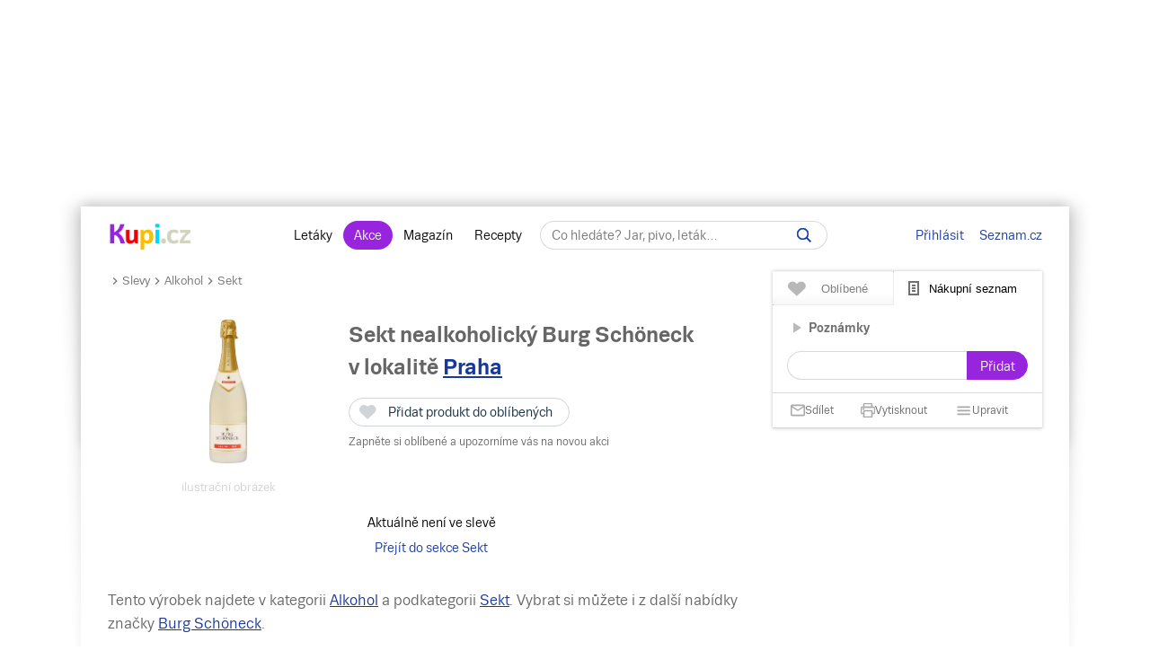

--- FILE ---
content_type: text/html; charset=UTF-8
request_url: https://www.kupi.cz/graph
body_size: -265
content:
    <div id="graph-empty" data-graph="empty"><div class="graph-notify">nelze zobrazit pro nedostatek dat</div></div>


--- FILE ---
content_type: application/javascript
request_url: https://www.kupi.cz/static/global.js?v=9f35d423b8972dfc67ee303415cc6101
body_size: 23154
content:
var ua=window.navigator.userAgent,bad_keys_search=[9,40,39,38,37,16,17,13,27],last_scroll=$(window).scrollTop(),check=function(e){return e.test(ua.toLowerCase())},isChrome=check(/chrome/),isFirefox=check(/firefox/),isCriOS=check(/crios/),isSafari=!isChrome&&check(/safari/);function check_iOS(){return["iPad Simulator","iPhone Simulator","iPod Simulator","iPad","iPhone","iPod"].includes(navigator.platform)||navigator.userAgent.includes("Mac")&&"ontouchend"in document}$(document).ready(function(){isSafari&&!isCriOS&&$("body").addClass("safari_browser");var e=window.innerWidth,t=$(window).height();$("#search_text").length&&searchSuggest("#search_text",".around_search",".search_results"),$("body").addClass("js"),lazyLoad(),layoutKupi(e,t),createKupiSelectbox(),androidAppPromo(),adaptToDevice(),adaptScrollDevice(),void 0!==window.csrfPopupToken&&(document.cookie="secure;token_hash="+window.csrfPopupToken.substring(0,3)),mobileMenuInit();var a,o="session_pv";getCookieKupi(o)?(a=getCookieKupi(o),setCookieKupi(o,Number(a)+1,0)):setCookieKupi(o,1,0)}),$(window).bind("resize",function(){layoutKupi(window.innerWidth,$(window).height()),resizeFullscreenLeafletMap()}),$(window).on("orientationchange",function(){resizeFullscreenLeafletMap()}),$(document).on("mousedown",".hlt_fix",function(e){return e.stopImmediatePropagation(),!1}),$(document).on("click","body.mobile .grid_discounts",function(){var e=$(this).find(".grid_discounts_overlay"),t=e.hasClass("active");$(".grid_discounts_overlay").removeClass("active"),t||e.addClass("active")}),$(document).on("focus",".grid_discounts",function(){$(this).addClass("focused")}),$(document).on("blur",".grid_discounts",function(){var e=$(this);setTimeout(function(){0==e.find(":focus").length&&e.removeClass("focused")},50)}),$(document).on("click",".toggle_filter_select",function(){var e=$(this).data("type"),t=$('.toggle_inside_select.active[data-type="'+e+'"]'),a=t.is(":visible");$(".toggle_inside_select").hide(),$(".toggle_inside_select").attr("aria-expanded",!1),$(".toggle_filter_select").removeClass("active"),$(".toggle_filter_select").attr("aria-expanded",!1),a||(t.show(),t.attr("aria-expanded",!0),$(this).addClass("active"),$(this).attr("aria-expanded",!0))}),$(document).on("click",".discount_shop_button",function(e){var t=$(this).data("dropdown"),a=$('.leaflet_maps_next_item.inside_discounts[data-dropdown="'+t+'"]'),o=a.is(":visible");if($(".leaflet_maps_next_item.inside_discounts").hide(),a.length)return o?a.hide():a.show(),e.stopImmediatePropagation(),!1}),$(document).on("click","h3.hide_fav",function(e){$(this).toggleClass("inactive"),$(this).next("table").toggle(),$(this).children("a").attr("aria-expanded",!$(this).hasClass("inactive"))}),$(document).on("click","a.hide_mailing_link",function(){var t=$(this);t.find("h3").toggleClass("inactive"),t.attr("aria-expanded",!t.find("h3").hasClass("inactive"));var a=$(".append_mailing[data-date="+t.data("date")+"]");return a.is(":hidden")&&!a.hasClass("empty")?(a.show(),void 0!==window.history.replaceState&&window.history.replaceState(null,null,t.attr("href"))):a.is(":hidden")&&a.hasClass("empty")?($(".page_loader[data-date="+t.data("date")+"]").show(),fetch("/get-hlidani?get_ajax=1&date="+t.data("date")).then(function(e){e.ok&&e.text().then(function(e){$(".page_loader[data-date="+t.data("date")+"]").remove(),a.html(e).removeClass("empty").show(),void 0!==window.history.replaceState&&window.history.replaceState(null,null,t.attr("href")),window.dispatchEvent(new CustomEvent("scroll"))})})):a.is(":visible")&&a.hide(),!1}),$(document).on("click",".load_mail_discounts",function(e){var t=$(this),a=$(".append_mailing[data-date="+t.data("date")+"] .append_products[data-date="+t.data("date")+"]");return t.parent().remove(),$(".page_loader[data-send-date="+t.data("date")+"]").show(),fetch("/get-hlidani?get_ajax=1&page=2&only_products=1&date="+t.data("date")).then(function(e){e.ok&&e.text().then(function(e){$(".page_loader[data-send-date="+t.data("date")+"]").remove(),a.html(e),a.children("a.item_content").eq(0).focus()})}),!1}),$(document).on("click",".locality_page_dropdown .locality_page_dropdown_active",function(){$(this).parent().toggleClass("active")}),$(document).on("click",".fav_cat_click",function(){setCookieKupi("wf","1",10)});var subMapFocusId=-1;function showShareListContent(){$("#list_around").hide(),$("#list_print").show()}$(document).on("click",".leaflet_btn",function(e){var t=$(this).hasClass("has_submap"),a=$(this).data("dropdown"),o=$(this).hasClass("visible_dropdown"),n=($(this).hasClass("prevent_add_class"),$(".leaflet_maps_next_item[data-dropdown="+a+"]")),i=n.is(":visible"),s=$(n).find(".leaflet_item_container a[data-product-id]");return 1===s.length?(s.get(0).click(),!1):t?($(".leaflet_maps_next_item").hide(),subMapFocusId=-1,o?$(this).removeClass("visible_dropdown"):i?(n.hide(),$(this).attr("aria-expanded",!1)):(n.show(),$(this).attr("aria-expanded",!0)),$("#fullscreen_leaflet_map_swipe").length&&$("#fullscreen_leaflet_map_swipe").is(":visible")?!n.hasClass("mCustomScrollbar")&&$(".leaflet_maps_next_item[data-dropdown="+a+"]:visible").height()>$("#fullscreen_leaflet_map_swipe").height()+32&&n.mCustomScrollbar({theme:"minimal-dark",scrollInertia:100,autoHideScrollbar:!1,alwaysShowScrollbar:2,setHeight:$("#fullscreen_leaflet_map_swipe").height()+32,mouseWheel:{preventDefault:!0}}):n.mCustomScrollbar("destroy"),e.stopImmediatePropagation(),!1):void 0}),$(document).on("click",".open_leaflet",function(){var e=$(".leaflet_shop_info").offset().top-$(".header_wrapper").outerHeight()-16;return $("html, body").animate({scrollTop:e},500),!1}),$(document).on("click",".load_from_select",function(e){e.preventDefault();var t,a,o,n=$(this),i=$(this).parent(),s=i.children("ul");function r(e){9==e.which&&(o=s.children("li:focus"),t=s.children("li:focus").index()),38==e.which&&(e.preventDefault(),--t<0&&(t=a),(o=s.children("li").eq(t)).focus()),40==e.which&&(e.preventDefault(),a<(t+=1)&&(t=0),(o=s.children("li").eq(t)).focus()),o&&13==e.which&&(e.preventDefault(),(o=s.children("li:focus")).bind("selectoption",l),o.trigger("selectoption"),o.trigger("onselect"),o.off(),o=null,i.removeClass("opened"),$(document).off("keydown",r)),27==e.which&&(e.preventDefault(),o.off(),o=null,n.focus(),i.removeClass("opened"),$(document).off("keydown",r))}function l(){var e=$(this).parents().find(".load_from_select"),t=e.data("for"),a=$(this).parent(),o=$(this).data("value"),n=$(this).text();e.find("span").html(n),""===o?e.find("span").addClass("no_selected"):e.find("span").removeClass("no_selected"),a.find("li").removeClass("active"),a.find("li").attr("aria-selected",!1),e.attr("aria-expanded",!1),$(this).addClass("active"),$(this).attr("aria-selected",!0),$(".invisible_select#"+t).val(o),e.parent(".kupiselectbox").removeClass("opened"),$(document).off("keydown",r),$(document).off("click",".kupiselectbox ul li",l),e.focus()}i.toggleClass("opened"),i.hasClass("opened")?(t=0,a=s.children().length-1,(o=s.children("li").eq(0)).focus(),n.attr("aria-expanded",!0),s.attr("aria-controlls",i.attr("id")),$(document).keydown(r)):(o&&(o.off(),o=null),n.attr("aria-expanded",!1),$(document).off("keydown",r)),$(document).on("click",".kupiselectbox ul li",l)}),$(document).on("click",".btn_amount",function(){var e=$(this).data("product"),t=$(this).data("key"),a=$('[data-product-target="'+e+'"]').find(".discount_row.only_discount"),o=$('[data-product-target="'+e+'"]').find(".discount_row.only_eshop"),n=$(this).data("price");return max_eshops=100,$(this).hasClass("in_active")&&(a.hide().removeAttr("data-show"),o.hide().removeAttr("data-show"),"vse"==t?(a.slice(0,100).show(),o.slice(0,max_eshops).show()):(a=$('[data-product-target="'+e+'"]').find('.discount_row.only_discount[data-key="'+t+'"]'),max_eshops=100,o=$('[data-product-target="'+e+'"]').find('.discount_row.only_eshop[data-key="'+t+'"]')),a.slice(0,100).show().attr("data-show",!0),o.slice(0,max_eshops).show().attr("data-show",!0),"0"!=n?$(".avg_price#price_"+e+" span").html(n).parent().removeClass("inactive"):$(".avg_price#price_"+e+" span").parent().addClass("inactive"),$(".btn_amount[data-product="+e+"]").addClass("in_active"),$(".btn_amount[data-product="+e+"]").attr("aria-checked",!1),$(this).removeClass("in_active"),$(this).attr("aria-checked",!0)),!1}),$(document).on("click",".discount_all_shops",function(){var e=$(this).attr("href").replace("#",""),t=$(".btn_amount:not(.in_active)[data-product="+e+"]").data("key")||"vse",a=$("#product_"+e),o=$(this).hasClass("only_discount");return"vse"===t?o?a.find(".discount_row.only_discount").show().removeClass("hidden_discount"):a.find(".discount_row.only_eshop").show().removeClass("hidden_discount"):o?a.find('.discount_row.only_discount[data-key="'+t+'"]').show().removeClass("hidden_discount"):a.find('.discount_row.only_eshop[data-key="'+t+'"]').show().removeClass("hidden_discount"),$(this).parent().hide(),!1}),$(document).on("click","#list_send",function(){var t=$(this),e=t.data("list"),a=t.data("code"),o=!$("body").hasClass("no_login");return""===a?o?$.ajax({type:"GET",url:"/nakupni-listek",data:{generate_list_code:1,list_id:e},success:function(e){""!==e&&($(".trigger_input_list_copy").val("www.kupi.cz/nakup/"+e),$(".trigger_to_copy").text("https://www.kupi.cz/nakup/"+e),t.data("code",e)),showShareListContent()}}):($(".trigger_input_list_copy").val("www.kupi.cz/nakup/ • • • •"),$(".copy_list_holder .copy_list_tooltip").text("Pro sdílení nákupního seznamu pomocí adresy se musíte přihlásit"),$(".trigger_copy_list_addr").addClass("active"),$(".trigger_to_copy").remove(),showShareListContent()):showShareListContent(),!1}),$(document).on("click","#cancel_print",function(){return $("#list_print").hide(),$("#list_around").show(),$("#list_email").val(""),$(".shop_alert").html(""),!1}),$(document).on("click",".zoom_switch",function(){var e,t,a,o,n,i,s,r,l,d,c,p,u,h,_,f,m,g,v,w,y,b,k,C,x,L,S,M=$(this),T=M.data("mapid"),z=!M.hasClass("active"),I=$(".area_content[data-mapid="+T+"]"),E=z?I.find(".productLink0").clone():$(".zoomed_map").find(".productLink0").clone(),P=z?I.find(".imagemap_buttons").clone():$(".zoomed_map").find(".imagemap_buttons").clone();return P.append(I.find(".nologin_save_item, .save_item_content").clone().removeClass("leaflet_map icon_only")),z?$(".zoomed_map").length||(a=(t=(e=M.parents(".areas")).find(".leaflet_img")).offset().left,o=t.width(),n=t.data("big-src"),e.data("width"),e.data("height"),I.data("width"),i=I.width(),s=I.data("height"),r=I.data("top"),l=I.data("left"),d=I.data("ratio"),c=M.data("product"),p=M.closest("[data-product-id]").data("product-id"),u=M.closest("[data-discount]").data("discount"),h=M.closest("[data-active]").data("active"),(_=$('.area_content[data-mapid="'+T+'"]:not([data-logging="done"])')).length&&(_.attr("data-logging","done"),window.kupiLog&&kupiLog._Log_ZoomImageMap(T,c,p),kupitag({event:"leaflet-detail-image-map",leafletId:M.closest("[data-leaflet]").data("leaflet"),productId:p})),P.find(".zoom_switch").addClass("active").html("Zmenšit"),e.append('<div class="zoomed_map" data-active="'+h+'" data-discount="'+u+'" data-product-id="'+p+'" data-mapid="'+T+'" data-advert-group="leaflet-detail-image-map"><div class="zoomed_map_in"></div></div>'),I.find(".list_add_leaflet, .imagemap_buttons, .grouped_discounts").remove(),k=1.5*i+8,C=1.5*Math.round(s/d),f=1.5*o,m=Math.round((k-i)/2),g=Math.round((C-Math.round(s/d))/2),v=$(".zoomed_map"),I.find(".imagemap_buttons").children().length,w=I.outerWidth(),y=I.outerHeight(),w<460&&v.addClass("small-box smal-width"),y<460&&v.addClass("small-box smal-height"),a-m<10&&(m=a+10),$(".page_wrapper").width()-30<Math.round(l/d)-m+k&&(m-=$(".page_wrapper").width()-30-(a+$(".scroll_right_side").width())),k>$(".page_wrapper").width()-30&&(b=k/($(".page_wrapper").width()-30),k=Math.round(k/b),C=Math.round(C/b)),x=Math.round(l/d)-m,(L=Math.round(r/d)-g)-4+e.offset().top<$(window).scrollTop()+$(".header_container").outerHeight()&&(L+=$(window).scrollTop()+$(".header_container").outerHeight()-(L-4+e.offset().top)),L+C+e.offset().top+4>$(window).scrollTop()+$(window).height()&&(L=L-(L+C+e.offset().top-($(window).scrollTop()+$(window).height()))-4),L<0&&(L=0,$("html, body").stop().animate({scrollTop:e.offset().top-68},100)),$(".zoomed_map").append(E,P).css({left:4+x,top:L,width:k,height:C}),S="width: "+f+"px; height: auto; top: -"+Math.round(r/d*1.5)+"px; left: -"+Math.round(l/d*1.5)+"px;",$(".zoomed_map_in").append('<img src="'+t.attr("src")+'" style="'+S+' z-index: 1;"><img src="'+n+'" style="'+S+' z-index: 2;">')):closeZoomedMap(I,E,P),!1}),$(document).on("click",'[data-action="close_zoomedMap"]',function(){var e=$(".zoomed_map"),t=e.data("mapid");return closeZoomedMap($(".area_content[data-mapid="+t+"]"),e.find(".productLink0").clone(),e.find(".imagemap_buttons").clone()),$("body").removeClass("disabled"),$(".layer").remove(),$(".area_content.focused").focus(),$("iframe").removeAttr("tabindex"),!1}),$(document).on("scroll",function(){var e=$(".zoomed_map");try{if(!e.length)throw"neni menu"}catch(e){return}var t=$(this).scrollTop(),a=e.offset().top,o=e.offset().top+e.outerHeight()-200,n=t+$(window).outerHeight()-200,i=e.data("mapid"),s=$(".area_content[data-mapid="+i+"]"),r=e.find(".productLink0").clone(),l=e.find(".imagemap_buttons").clone();(o<t||n<a)&&(closeZoomedMap(s,r,l),$("body").removeClass("disabled"),$(".layer").remove())}),$(document).on("click",".jsonp_popup",jsonpPopup),$(document).on("click",".popup_link",function(){var e=$(this).hasClass("fixed_popup"),t=!$(this).hasClass("no-close");return!1==!$(this).hasClass("no-esc")&&$("body").keydown(function(e){if("27"==e.keyCode)return!1}),$.colorbox({href:$(this).attr("href"),fixed:e,cbox_complete:function(){!1==t&&$("#cboxClose").remove()},transition:"none",speed:0}),popupClose(),!1}),$(document).on("click",".load_discounts",function(){var e=$(this),t=parseInt(e.data("lp")),a=e.data("url"),o=e.data("find")||"",n=e.data("vse");return-1!=$.inArray(t,sent_page)&&!e.hasClass("load_infinite")||(reloadDiscounts(t,!0,a,o,e,n),sent_page.push(t)),!1});var sent_page_leaflet=[1];$(document).on("click",".load_leaflets",function(){var e=$(this),t=parseInt(e.data("lp"))+1,a=e.data("url");return-1==$.inArray(t,sent_page_leaflet)&&(reloadLeaflets(t,a,!1,void 0,!1,e),sent_page_leaflet.push(t)),!1}),$(document).on("click",".whisper_results_more",function(){var e=$(this),a=e.data("type"),t=e.data("text-open"),o=e.data("text-close"),n=void 0!==param.f?param.f:$("input[name=f]:visible").val(),s=$("body").hasClass("phone")&&$(".search_results_popup:visible").length?"search_item suggest_item ":"";return e.toggleClass("opened"),e.hasClass("opened")?($(".whisper_results[data-type="+a+"] .ajax_loaded").length?$(".whisper_results[data-type="+a+"] .ajax_loaded").show():$.ajax({type:"GET",url:"/",data:{sg:n,type:a,ajax:1},success:function(e){var t="";for(i=0;i<e.length;i++)for(it=0;it<e[i].items.length;it++)t+='<a href="'+e[i].items[it].seo_url+"?f="+n+'" class="'+s+"ajax_loaded"+(5<=it?" next_items":"")+'">'+e[i].items[it].name+"</a>";$(".whisper_results[data-type="+a+"]").html(t)}}),e.html(t)):($(".whisper_results[data-type="+a+"] .next_items").hide(),e.html(o)),!1}),$(document).on("click",".empty_input_helper",function(e){var t=$.trim($(this).val()),a=$(this).data("for");""===t&&$("#"+a).length&&($("#"+a).show(),updateSearchWhisperHeight($(window).innerHeight())),e.stopImmediatePropagation()}),$(document).on("click",".toggle_saved_item",function(e){if(e.preventDefault(),$("body").hasClass("no_login"))return $(this).data("rustmp")||($(this).removeClass("active"),$(this).attr("aria-checked",!1)),!1;var t=$(this),a=!$(this).hasClass("active"),o=$(this).data("idf"),n=$(this).data("type"),i=$(this).data("shop-id")?$(this).data("shop-id"):$(this).data("item"),s=($(this).data("item-name"),t.data("before")),r=$(".toggle_saved_item[data-idf="+o+"]");$(this).hasClass("log_map_click"),$(".save_item_info[data-idf="+o+"]");a?((s=t.data("after"))&&r.html("<span>"+s+"</span>"),t.addClass("active"),t.attr("aria-checked",!0),$('.toggle_saved_item[data-idf="'+o+'"]').addClass("active").attr("aria-checked",!0),insertItemToSaved(n,i)):((s=t.data("before"))&&r.html("<span>"+s+"</span>"),t.removeClass("active"),t.attr("aria-checked",!1),$('.toggle_saved_item[data-idf="'+o+'"]').removeClass("active").attr("aria-checked",!1),removeItemFromSave(n,i))}),$(document).ready(function(){$("form#email_list").submit(function(){$(".shop_alert").removeClass("list_sended");var e=$("#list_email").val();return validateEmail(e)?(addTrackEvent("nakupni-listek-email-odeslan","1"),$.ajax({type:"POST",url:"/uzivatel/nakupni-seznam-email",data:{email:e},cache:!1,dataType:"html",beforeSend:function(){$("form#email_list input[type=submit]").attr("disabled",!0)},success:function(){setTimeout("$('form#email_list input[type=submit]').attr('disabled',false);",2e3),$(".shop_alert").html("Nákupní seznam byl odeslán").addClass("list_sended"),$("#list_email").val("").removeAttr("placeholder")}})):$(".shop_alert").html("Vyplňte platný e-mail"),!1})}),$(document).on("click",".close_save_item",function(){return $(".save_item_info .save_new_item").click(),!1}),$(document).on("click",".save_new_item",function(){var e=$(this).data("idf");return $(".save_item_info[data-idf="+e+"]").hide(),!1}),$(document).on("click",".areas",function(e){var t,a,o,n,i,s;$("#map_zoomed").length&&-1!=e.target.className.indexOf("leaflet_img")&&($(this).find("#map_zoomed.active").length?$("#map_zoomed.active").remove():($("#map_zoomed.active").remove(),t=$(this).data("page"),(a=$("#map_zoomed:not(.active)").clone()).addClass("active").attr("data-page",t),$(this).prepend(a),o=$("#map_zoomed.active").outerWidth(),n=$("#map_zoomed.active").outerHeight(),i=Math.round(e.offsetX)-220,s=Math.round(e.offsetY)-152,i<0?i=0:i>$(this).outerWidth()-o&&(i=$(this).outerWidth()-o),s<0?s=0:s>$(this).outerHeight()-n&&(s=$(this).outerHeight()-n),$("#map_zoomed.active").css({left:i,top:s}).show(),$(".imagemap_zoom_note_input_content .list_note_add").length&&$(".imagemap_zoom_note_input_content .list_note_add").focus()))}),$(document).on("click","#map_zoomed.active .move_zoom",function(e){var t=$(this);return zoomMap(t.parents(".areas"),t.parents("#map_zoomed"),e),!1}),$(document).on("mouseenter",".tooltip_event",function(){openTooltip($(this))}).on("mouseleave",".tooltip_event",function(){closeTooltip($(this))}),$(document).on("mouseenter",".area_content",function(){$(this).css("z-index",10)}).on("mouseleave",".area_content",function(){$(this).css("z-index",3).removeClass("active"),$(".leaflet_maps_next_item").hide()}).on("click",".area_content",function(e){$("body").hasClass("mobile")&&fullscreenLeafletMap($(this))}),$(document).on("click",".header_username",function(){var o=$(".header_user_dropdown");o.toggle();var e=!!$(".header_user_dropdown:visible").length;if(!e)return o.attr("aria-expanded",!1),$(this).attr("aria-expanded",!1),popupClose(),!1;return o.attr("aria-expanded",e),$(this).attr("aria-expanded",e),$(document).off("keydown.hud"),$(document).on("keydown.hud",function(e){var t=o.children("a").index($("a:focus"));{38==e.which&&(e.preventDefault(),a=t-1<0?0:t-1,o.children("a").eq(a).focus())}{var a;40==e.which&&(e.preventDefault(),a=2<t+1?2:t+1,o.children("a").eq(a).focus())}}),!1}),$(document).on("click",".unfav_item",function(){var t=$(this),e=t.attr("href").replace("#",""),a=t.data("id"),o=t.data("type"),n=t.data("parent");return t.hasClass("disabled")||(t.addClass("disabled"),"let"===o&&removeItemFromSave("shop",a),"pr"===o&&removeItemFromSave("product",a),t.closest(".user_fav_row").remove(),$(".user_fav_items tr[data-type="+o+"]").length||$("h3.hide_fav[data-fav="+o+"]").prev("div").addBack().remove(),"kat"===o&&$.ajax({type:"POST",url:"/hlidani?"+o+"="+e,data:{pageToken:$("input[name='pageToken']").val()},success:function(e){"OK"==e.state?($(".user_fav_items tr[data-type="+o+"][data-id="+a+"]").remove(),"kat"==o&&(0===n?$(".user_fav_items tr[data-type="+o+"][data-parent="+a+"]").remove():$(".user_fav_items tr[data-type="+o+"][data-id="+n+"]").remove()),$(".user_fav_items tr[data-type="+o+"]").length||$("h3.hide_fav[data-fav="+o+"]").prev("div").addBack().remove()):t.removeClass("disabled")}})),!1}),$(document).on("click","a.jsonp-popup",jsonpPopup),$(document).on("click","#accept_filter",function(){if(!$(this).hasClass("disabled")){var e=$.trim($("#selected_category").val()),t=$.trim($("#selected_producers").val()),a=$.trim($("#selected_shops").val()),o="";if(""!==a)if(a=a.split(","),1==(a=jQuery.unique(a)).length){var n=a[0];o+="/"+$(".change_shop[data-shop="+n+"]").data("shop-seo")}else for(s=0;s<a.length;s++){n=a[s];o+=(-1==o.indexOf("?")?"?":"&")+"sh"+n+"="+n}if(""!==t)for(t=t.split(","),t=jQuery.unique(t),p=0;p<t.length;p++){var i=t[p];o+=(-1==o.indexOf("?")?"?":"&")+"br"+i+"="+i}setCookieKupi("wf","1",10),$('<span class="spinner-absolute not-legend"><span class="js-loader"></span></span>').appendTo($(".products_inside_filter_in")),window.location.href="/slevy"+(""===e?"":"/"+e)+o}return!1});var sh,shs,sh_offset,windowScrollTop=$(window).scrollTop();function autolocationUser(){if("block"===getCookieKupi("autoloc_user"))return window.postMessage("kupi.autolocation.block"),!1;if(navigator.geolocation){if(!navigator.cookieEnabled)return!1;navigator.geolocation.getCurrentPosition(getUserLocation,handleErrorsGeoLocation,{maximumAge:6e3,timeout:6e3,enableHighAccuracy:!0})}else window.postMessage("kupi.autolocation.failed"),alert("Váš prohlížeč nepodporuje geolokalizaci!");return!1}function handleErrorsGeoLocation(e){window.postMessage("kupi.autolocation.block"),userBlockGeo(),$("#user_geo_popup").length&&($("#user_geo_popup .err").show(),$("#user_geo_popup .msg").hide())}function getUserLocation(e){addTrackEvent("popup-lokalita","povolit",!1),setCookieKupi("autoloc_user","1",525600),geo_lat=e.coords.latitude,geo_lng=e.coords.longitude,kupiLog._Log_UserLocality(geo_lat,geo_lng),loadLocality(geo_lat,geo_lng,!1,!0)}function closePermissionPopup(){var e=848<$(window).outerWidth()||$("body").hasClass("branding_layout")?"geo_popup_close":"geo_popup_close_mobile";$("#user_geo_popup").css({"animation-name":e,"animation-delay":"0s"}),setTimeout(function(){$("#user_geo_popup").remove()},1e3)}function userBlockNtf(){closePermissionPopup(),setCookieKupi("notify_user","block",2880),addTrackEvent("popup-notifikace","blok",!1)}function userBlockGeo(){closePermissionPopup(),setCookieKupi("autoloc_user","block",2880),addTrackEvent("popup-lokalita","blok",!1)}function getNewImageArea(e,t){var a="prev"==e?t-1:t+1,o=$(".areas[data-page="+a+"]");return!!o.length&&(new_area="prev"==e?o.find(".area_content:last"):o.find(".area_content:first"),new_area.length?new_area:getNewImageArea(e,a))}function fullscreenMapNextItem(e,t){var a,o=window.innerWidth,n=window.innerWidth-32,i=window.innerHeight,s=e.parents(".areas"),r=s.data("img"),l=s.data("img-big"),d=s.data("width"),c=(s.data("height"),s.data("width-big")),p=s.data("height-big"),u=e.data("mapid"),h=d/c,_=Math.round(e.data("left")/h),f=Math.round(e.data("top")/h),m=Math.round(e.data("width")/h),g=Math.round(e.data("height")/h);n<m&&(a=n/m,m=n,g=Math.round(g*a),f=Math.round(f*a),_=Math.round(_*a),c=Math.round(c*a),p=Math.round(p*a)),g>i-($("body").hasClass("safari_browser")?156:128)&&(a=(i-($("body").hasClass("safari_browser")?156:128))/g,g=i-($("body").hasClass("safari_browser")?156:128),m=Math.round(m*a),f=Math.round(f*a),_=Math.round(_*a),c=Math.round(c*a),p=Math.round(p*a));var v="top: -"+f+"px; left: -"+_+"px; width: "+c+"px; height: "+p+"px",w='<li class="dragend-page" data-mapid="'+u+'" style="width: '+o+"px; height: "+$("#fullscreen_leaflet_map_swipe").height()+'px;"><div class="leaflet_croped_img_around"><div class="leaflet_croped_items leaflet_map_resize" style="width: '+m+"px; height: "+g+'px;"><img src="'+r+'" style="'+v+'; z-index: 1;"><img src="'+l+'" style="'+v+'; z-index: 2;"></div></div></li>';"next"==t?$("#fullscreen_leaflet_map_swipe li:last").after(w):$("#fullscreen_leaflet_map_swipe li:first").before(w)}function resizeFullscreenLeafletMap(){$(".dragend-page").length&&$(".dragend-page").each(function(){var e,t=$(this),a=t.width(),o=t.height(),n=t.find(".leaflet_map_resize"),i=t.find("img"),s=t.data("mapid"),r=n.width(),l=n.height(),d=a/r,c=o/l,p=(Math.round(r*d),Math.round(l*c),window.innerHeight),u=window.innerWidth-32,h=$(".area_content[data-mapid="+s+"]"),_=h.parents(".areas"),f=_.data("width"),m=_.data("width-big"),g=_.data("height-big"),v=f/m,w=Math.round(h.data("left")/v),y=Math.round(h.data("top")/v),b=Math.round(h.data("width")/v),k=Math.round(h.data("height")/v);u<b&&(e=u/b,b=u,k=Math.round(k*e),y=Math.round(y*e),w=Math.round(w*e),m=Math.round(m*e),g=Math.round(g*e)),k>p-($("body").hasClass("safari_browser")?156:128)&&(e=(p-($("body").hasClass("safari_browser")?156:128))/k,k=p-($("body").hasClass("safari_browser")?156:128),b=Math.round(b*e),y=Math.round(y*e),w=Math.round(w*e),m=Math.round(m*e),g=Math.round(g*e)),n.css({width:b,height:k}),t.css({width:window.innerWidth,height:t.hasClass("leaflet_last_map_info")?p-44:p-($("body").hasClass("safari_browser")?156:128)}),i.css({width:m,height:g,left:-w,top:-y})})}function fullscreenLeafletMap(e){var t,a=1,o=e.parents(".areas"),n=e.next(".area_content"),i=e.prev(".area_content"),s=window.innerWidth,r=window.innerWidth-32,l=window.innerHeight,d=e.data("mapid"),c=o.data("img"),p=o.data("img-big"),u=o.data("width"),h=(o.data("height"),o.data("width-big")),_=o.data("height-big"),f=u/h,m=Math.round(e.data("left")/f),g=Math.round(e.data("top")/f),v=Math.round(e.data("width")/f),w=Math.round(e.data("height")/f),y=($("#leaflet_croped_img_holder").hasClass("swiped"),e.data("product-id")),b=e.data("active"),k=e.data("discount");window.kupiLog&&kupiLog._Log_ZoomImageMap(d,e.attr("aria-label"),y),0!==i.length||(i=getNewImageArea("prev",parseInt(o.data("page"),10)))||$(".leaflet_prev_pages").length?$("#prev_fullscreen_leaflet_map").show():$("#prev_fullscreen_leaflet_map").hide(),0===n.length&&((n=getNewImageArea("next",parseInt(o.data("page"),10)))||$(".leaflet_next_pages").length||leafletLastMapInfo()),r<v&&(t=r/v,v=r,w=Math.round(w*t),g=Math.round(g*t),m=Math.round(m*t),h=Math.round(h*t),_=Math.round(_*t)),w>l-($("body").hasClass("safari_browser")?156:128)&&(t=(l-($("body").hasClass("safari_browser")?156:128))/w,w=l-($("body").hasClass("safari_browser")?156:128),v=Math.round(v*t),g=Math.round(g*t),m=Math.round(m*t),h=Math.round(h*t),_=Math.round(_*t)),$("#leaflet_croped_img_holder").css({width:v,height:w}).parents("li").css({width:s,height:$("#fullscreen_leaflet_map_swipe").height()}).attr("data-mapid",d);var C="top: -"+g+"px; left: -"+m+"px; width: "+h+"px; height: "+_+"px";$("#leaflet_croped_img_holder").html('<img src="'+c+'" style="'+C+'; z-index: 1;"><img src="'+p+'" style="'+C+'; z-index: 2;">'),n.length&&fullscreenMapNextItem(n,"next"),i.length&&(fullscreenMapNextItem(i,"prev"),a=2);var x=$(".fullscreen_leaflet_map");x.data("mapid",d).show(),x.attr("data-mapid",d),x.attr("data-discount",k),x.attr("data-active",b),x.attr("data-product-id",y).data("product-id",y),disableScroll(),fullscreenMapButtons(e),createLeafletMapsDrag(a)}function createLeafletMapsDrag(e){var a,o,n,t;new Dragend(document.getElementById("fullscreen_leaflet_map_swipe"),{page:e,onDragStart:function(e){a=this.activeElementPage},onSwipeStart:function(){new_direction=this.drag_direction,"right"!=new_direction||"right"!=n&&void 0!==n||o.prev("li").length||!$(".leaflet_prev_pages a").length?"left"!=new_direction||"left"!=n&&void 0!==n||o.next("li").length||!$(".leaflet_next_pages a").length||(t=$(".leaflet_next_pages a").attr("href"),window.location.href=t+"#first-map"):(t=$(".leaflet_prev_pages a").attr("href"),window.location.href=t+"#last-map")},onSwipeEnd:function(){$(".dragend-page").each(function(e){if(0===$(this).offset().left)return o=$(this),!1}),$(".leaflet_maps_next_item").hide();var e=o.data("mapid"),t=$(".area_content[data-mapid="+e+"]");fullscreenMapButtons(t),fullscreenMapNextItems(t,a,o),o.hasClass("leaflet_last_map_info")?$("#fullscreen_leaflet_map_swipe").css({bottom:0}):$("#fullscreen_leaflet_map_swipe").css({bottom:""}),n=this.drag_direction},afterInitialize:function(){$("#fullscreen_leaflet_map_swipe").addClass("init_drag"),$(".dragend-page").each(function(e){if(0===$(this).offset().left)return o=$(this),!1})}}),setTimeout(function(){$(".full_map_list_holder").addClass("active")},20)}function destroyLeafletMapsDrag(){new Dragend(document.getElementById("fullscreen_leaflet_map_swipe")).destroy(),$("#fullscreen_leaflet_map_swipe").removeClass("init_drag")}function fullscreenMapNextItems(e,t,a,o){var n,i=$(".dragend-page:first").data("mapid"),s=$(".area_content[data-mapid="+i+"]").prev(".area_content"),r=$(".dragend-page:last").data("mapid"),l=$(".area_content[data-mapid="+r+"]").next(".area_content"),d=a.data("mapid"),c=$(".area_content[data-mapid="+d+"]"),p=c.prev(".area_content"),u=c.next(".area_content");0!==p.length||!c.length||(p=getNewImageArea("prev",parseInt(c.parents(".areas").data("page"),10)))||$(".leaflet_prev_pages").length?$("#prev_fullscreen_leaflet_map").show():$("#prev_fullscreen_leaflet_map").hide(),a.hasClass("leaflet_last_map_info")?$("#next_fullscreen_leaflet_map").hide():$("#next_fullscreen_leaflet_map").show(),0===u.length&&((u=getNewImageArea("next",parseInt(c.parents(".areas").data("page"),10)))||$(".leaflet_next_pages").length||leafletLastMapInfo()),0===s.length&&(s=getNewImageArea("prev",parseInt(e.parents(".areas").data("page"),10))),0===l.length&&(l=getNewImageArea("next",parseInt(e.parents(".areas").data("page"),10))),s.length&&!a.prev("li").length&&(fullscreenMapNextItem(s,"prev"),n="translateX(-"+window.innerWidth+"px)",$(".leaflet_drag_content").css({"-webkit-transform":n,"-moz-transform":n,"-ms-transform":n,"-o-transform":n,transform:n}),$("#fullscreen_leaflet_map_swipe").addClass("swiped_left")),l.length&&!a.next("li").length&&(fullscreenMapNextItem(l,"next"),$("#fullscreen_leaflet_map_swipe").removeClass("swiped_left")),$("#fullscreen_leaflet_map_swipe .leaflet_drag_content").css({width:window.innerWidth*$(".dragend-page").length})}function leafletLastMapInfo(){var e;$(".leaflet_last_map_info").length||(e='<li class="dragend-page leaflet_last_map_info" style="width: '+window.innerWidth+'px"><h3>Toto byla poslední strana letáku '+$("#shop_name").val()+'.</h3><h5>Mohlo by vás také zajímat:</h5><div class="leaflet_bricks leaflet_detail_leaflets text-center" style="width: 198px; margin: 16px auto 0;"></div></li>',$(".dragend-page:last").after(e),$.ajax({type:"GET",url:window.location.pathname,data:{"category-leaflet":1},success:function(e){var t;e?(t='<a href="/letak/'+e.seo_url+'" title="'+e.name+'" data-shop-id="'+e.shop_id+'" data-promo="0" class="item_content content_leaflet" style="margin: 0 0 16px !important; width: 100%;"><div class="item_image_link"><img src="'+(e.img?e.img:"/img/no_img/no_leaflet.png")+'" width="198" height="224"></div><div class="item_info"><div class="item_shop_name relative no_logo"><strong>'+e.name+"</strong>"+e.validity_text+'</div></div></a><div class="text-center last_map_info_holder"><a href="/letak/'+e.seo_url+'" class="btn btn_colored">Zobrazit leták</a></div>',$(".leaflet_last_map_info .leaflet_detail_leaflets").html(t)):$(".leaflet_last_map_info .leaflet_detail_leaflets, .leaflet_last_map_info h5").remove()}}))}function fullscreenMapButtons(e){var t,a,o=$(".fullscreen_leaflet_map_buttons"),n=e.find('.leaflet_btn_content[data-type="external"]'),i=e.find('.leaflet_btn_content[data-type="kupi_compare"]'),s=e.find('.leaflet_btn_content[data-type="kupi_list"]'),r=e.find(".nologin_save_item, .save_item_content ").clone().removeClass("leaflet_map icon_only"),l=e.data("product-id"),d=e.data("mapid"),c=e.data("discount");$(".fullscreen_leaflet_map").attr("data-product-id",l).data("product-id",l),$(".fullscreen_leaflet_map").attr("data-discount",c).data("discount",c),$(".fullscreen_leaflet_map").attr("data-mapid",d).data("mapid",d),o.html(""),$("#fullscreen_leaflet_map_swipe").removeClass("two_row_btn"),n.length&&(i.length?(o.append('<div class="fullscreen_map_two_row_btn"></div>'),o.find(".fullscreen_map_two_row_btn").append(n.clone()),$("#fullscreen_leaflet_map_swipe").addClass("two_row_btn")):o.append(n.clone())),i.length&&o.append(i.clone()),s.length&&o.append(s.clone()),$(".fullscreen_btns_style").remove(),n.length&&(t=$('.fullscreen_leaflet_map_buttons .leaflet_btn_content[data-type="external"] > a'),a=Math.round(t.offset().left+t.outerWidth()/2),o.append('<style class="fullscreen_btns_style">.fullscreen_leaflet_map_buttons .leaflet_btn_content[data-type="external"] .leaflet_maps_next_item:after { left: '+a+"px !important; } </style>")),s.length&&(t=$('.fullscreen_leaflet_map_buttons .leaflet_btn_content[data-type="kupi_list"] > a'),a=Math.round(t.offset().left+t.outerWidth()/2),o.append('<style class="fullscreen_btns_style">.fullscreen_leaflet_map_buttons .leaflet_btn_content[data-type="kupi_list"] .leaflet_maps_next_item:after { left: '+a+"px !important; } </style>")),i.length&&(t=$('.fullscreen_leaflet_map_buttons .leaflet_btn_content[data-type="kupi_compare"] > a'),a=Math.round(t.offset().left+t.outerWidth()/2),o.append('<style class="fullscreen_btns_style">.fullscreen_leaflet_map_buttons .leaflet_btn_content[data-type="kupi_compare"] .leaflet_maps_next_item:after { left: '+a+"px !important; } </style>")),r.length&&o.append(r);var p=$('.area_content[data-mapid="'+e.data().mapid+'"]:not([data-logging="done"])');p.length&&(p.attr("data-logging","done"),kupitag({event:"leaflet-detail-image-map",leafletId:Number($("#leaflet_id").val()),productId:e.data().productId}))}function reloadItems(e,o,n){void 0===o&&(o=!0);var t=[];$(".change_shop.spec_shop.active").each(function(){var e=$(this).data("shop");t.push(e)});var a=[];$(".change_producer.spec_producer.active").each(function(){var e=$(this).data("producer");a.push(e)});var i={},r="",l={},d="";if(0<t.length){for(s=0;s<t.length;s++){var c=t[s];i["sh"+c]=c}r="&"+$.param(i)}if(0<a.length){for(s=0;s<a.length;s++){var u=a[s];l["br"+u]=u}d="&"+$.param(l)}var h=$("#selected_category").val();"function"==typeof n.beforeSend&&n.beforeSend(),$("#producers_block ul, #shops_block ul").hide().find("li.spec_shop, li.spec_producer").remove(),fetch("/product-filter?item=1"+r+d+"&category="+h).then(function(e){e.ok&&e.json().then(function(e){if(console.log(e),$('.toggle_filter_select[data-type="shop"]').find("span").text("Všechny obchody"),$('.toggle_filter_select[data-type="producer"]').find("span").text("Všechny značky"),$('.change_shop[data-shop="vse"]').addClass("active"),$('.change_producer[data-shop="vse"]').addClass("active"),$("#selected_shops, #selected_producers").val(""),e.producers&&0<e.producers.length)for(p=0;p<e.producers.length;p++){var t='<li data-type="producer" data-producer="'+(a=e.producers[p]).id+'" data-producer-seo="'+a.seo_url+'" class="change_producer spec_producer labeled_icon default_icon_checkbox"><a role="menuitemcheckbox" aria-checked="false" aria-setsize="'+e.producers.length+'" aria-posinset="'+(p+1)+'" href="/slevy/'+h+"?br"+a.id+"="+a.id+'">'+a.name+"</a></li>";$("#producers_block ul").append(t).hide(),o&&$("#producers_block").show()}else $("#producers_block").hide();if(e.shops&&0<e.shops.length)for(p=0;p<e.shops.length;p++){var a,t='<li data-type="shop" data-shop="'+(a=e.shops[p]).id+'" data-shop-seo="'+a.seo_url+'" class="change_shop spec_shop labeled_icon default_icon_checkbox"><img src="'+(a.img?a.img:"/img/no_img/no_shop.png")+'"><a role="menuitemcheckbox" href="/slevy/'+h+"/"+a.seo_url+'" class="more_padding">'+a.shop_name+"</a></li>";$("#shops_block ul").append(t).hide(),$("#shops_block").show()}else $("#shops_block").hide();"function"==typeof n.success&&n.success(e)}),"function"==typeof n.complete&&n.complete()})}function scrollMarketMap(){var e=$(window).scrollTop(),t=$("#start_scroll_map").offset().top,a=Math.round($("#start_scroll_map").offset().left),o=$(".markets_list"),n=o.outerHeight(),i=Math.round(o.offset().top+o.outerHeight()),s=$("#market_map_container"),r=s.outerHeight();r<n?t-24<=e&&e+r<i-24?s.css({width:$(".markets_map_content > .wide").width(),position:"fixed",top:24,left:a}):i-24<=e+r?s.css({width:$(".markets_map_content > .wide").width(),position:"absolute",top:i-r-t,left:""}):s.css({width:"",position:"",top:"",left:""}):s.css({width:"",position:"",top:"",left:""})}function zoomMap(e,t,a){var o=e.find(".leaflet_img"),n=(o.offset().left,o.width()),i=o.data("big-src"),s=(e.data("width"),e.data("height"),t.width()),r=t.height(),l=a.pageY-e.offset().top-64,d=a.pageX-e.offset().left,c=1.5*s,p=1.5*r,u=1.5*n,h=Math.round(c/2),_=Math.round(p/2),f=d-h,m=l-_;t.css({left:f,top:m,width:c,height:p}).addClass("active_zoom zoomed zoomed_map");var g=Math.round(1.5*l)-_,v=Math.round(1.5*d)-h;u<v+c&&(v-=v+c-u);var $="width: "+u+"px; height: auto; top: -"+g+"px; left: -"+v+"px;";t.append('<img src="'+o.attr("src")+'" style="'+$+' z-index: 1;"><img src="'+i+'" style="'+$+' z-index: 2;">')}function leafletAjaxLoader(){void 0!==window.history.replaceState&&$(document).on("click",".change_shop_filter_detail",function(){var e,t,a,o,n,i,s;return sent_page_leaflet=[1],$(this).hasClass("active")||(e=$(this).data("shop"),t=$(this).data("shop-name"),a=$(this).data("category"),o=$(this).data("category2"),n=$(this).data("title"),i=$(this).data("img"),(s=[]).shop_name=t,s.category=o,s.title=n,s.img=i,s.seo_url="/letaky/"+(""==e?a:e),reloadLeaflets(1,"/get-letaky/"+(""==e?a:e),!0,s,!0),$(".change_shop_filter_detail").removeClass("active"),$(".change_shop_filter_detail").attr("aria-checked",!1),$(this).addClass("active"),$(this).attr("aria-checked",!0),""==e?$(".right_side").removeClass("add_margin"):$(".right_side").addClass("add_margin")),!1})}function insertItemToSaved(e,t){"shop"===e?(setFavoriteLeaflets(t,1),window.kupiLog&&kupiLog._Log_AddFavShop(t),kupitag({event:"favourites-shop",productId:t,action:"add"})):"product"===e?(setFavoriteProduct(t,1),window.kupiLog&&kupiLog._Log_AddFavProduct(t),kupitag({event:"favourites-product",productId:t,action:"add"})):"category"===e&&(setFavoriteCategory(t,1),window.kupiLog&&kupiLog._Log_AddFavCategory(t))}function removeItemFromSave(e,t){"shop"===e?(setFavoriteLeaflets(t,0),window.kupiLog&&kupiLog._Log_RemoveFavShop(t),kupitag({event:"favourites-shop",productId:t,action:"remove"})):"product"===e?(setFavoriteProduct(t,0),window.kupiLog&&kupiLog._Log_RemoveFavProduct(t),kupitag({event:"favourites-product",productId:t,action:"remove"})):"category"===e&&(setFavoriteCategory(t,0),window.kupiLog&&kupiLog._Log_RemoveFavCategory(t))}function smallSearchBox(e,t){e<=712||t<=512?$(".header_search").addClass("minimal_search"):$(".header_search").removeClass("minimal_search")}function setUserFavoriteTable(e){e<=575?$(".user_fav_row").length&&!$(".user_fav_row .fav_item_name .fav_item_price").length&&$(".user_fav_row").each(function(){var e=$(this).find(".fav_item_name"),t=$(this).find(".fav_item_price"),a=t.html(),o=t.hasClass("no_discounts");e.append('<div class="fav_item_price'+(o?" no_discounts":"")+'">'+a+"</div>"),t.hide()}):$(".user_fav_row").length&&$(".user_fav_row .fav_item_name .fav_item_price").length&&$(".user_fav_row").each(function(){var e=$(this).find(".fav_item_name").find(".fav_item_price"),t=$(this).find(".fav_item_price");e.remove(),t.show()})}function updateSearchWhisperHeight(e){$(".header_search.minimal_search:visible").length?($("#empty_top_search_whisper:visible").length||$(".search_results:visible").length)&&($(".header_search.minimal_search").click(),$("#empty_search_categories").find(".mCustomScrollBox ").css({"max-height":"none"})):$("#empty_search_categories").css({"max-height":e-380+"px",height:"100%",overflow:"hidden"}),$("body").hasClass("mobile")?$("#empty_search_categories").css({"overflow-x":"hidden","overflow-y":"scroll"}).scrollTop(0):$("#empty_search_categories").mCustomScrollbar({theme:"minimal-dark",scrollInertia:100,autoHideScrollbar:!1,alwaysShowScrollbar:2,keyboard:!1,mouseWheel:{preventDefault:!0}}),($("#empty_top_search_whisper:visible").length||$(".search_results:visible").length)&&$(".header_search.minimal_search").click()}function layoutKupi(e,t){e<=848?$(".right_side, .user_list_head").addClass("hidden_sl"):$(".right_side, .user_list_head").removeClass("hidden_sl"),smallSearchBox(e,t),setUserFavoriteTable(e)}function scrollHeader(){shs&&shs.length&&sh&&sh.length&&(400<=window.innerHeight&&window.scrollY>sh_offset?sh.addClass("scrolled_header"):sh.removeClass("scrolled_header"))}function reloadDiscounts(s,r,e,t,l,a){s="number"!=typeof s?1:s,r=void 0!==r&&r,t=void 0===t||""===t?"":"&f="+t,a=void 0===a||""===filter_vse?"":"&vse="+a;var o,n,d=l.data("type"),c=1===l.data("fav"),p=l.hasClass("load_shop_fav"),u=l.data("shop"),h=l.data("remove-spaces")||0,_=!!$("#selected_discounts_order").length&&$("#selected_discounts_order").data("order"),i=$("#brand_id").length&&""!=$("#brand_id").val()?$("#brand_id").val():"",f=$("#brand_name").length&&""!=$("#brand_name").val()?$("#brand_name").val():"",m=0;-1!==window.location.pathname.indexOf("/znacka/")&&(m=1),l.html("Načítám..."),fetch(e+(-1===e.indexOf("?")?"?":"&")+"page="+s+t+(""!==i?"&br1="+i:"")+(c?"&fav=1":"")+(void 0!==_?"&ord="+_:"")+a+"&load_linear="+m+"&ajax=1").then(function(e){e.ok&&e.text().then(function(e){var t,a,o,n,i;window.AdsHelper&&window.AdsHelper.fixRightColumnHeight(),r?(p?$(".product_append[data-shop="+u+"]").append(e):"next"==d?$("#product_append").append(e):$("#product_append").prepend(e),1==h?(l.parent().next(".space_top").remove(),l.parent().addBack().remove()):(t=$(".load_discounts[data-type=prev]"),a=$(".load_discounts[data-type=next]"),1==s||1==t.length?t.parent().remove():$(".load_discounts[data-type=prev]:not(:first)").parent().remove(),1==a.length?a.parent().remove():$(".load_discounts[data-type=next]:not(:last)").parent().remove())):$("#product_append").html(e),$(".load_discounts[data-type=next]").html("Načíst další zboží"),$(".load_discounts[data-type=prev]").html("Načíst předcházející zboží"),c||void 0!==window.history.replaceState&&((o=new URLSearchParams(window.location.search)).set("page",s),!1!==_&&1!==_&&o.set("ord",_),n=window.location.origin+window.location.pathname+"?"+o.toString(),window.history.replaceState(null,null,n)),$('.group_discounts[data-page="'+(s+1)+'"]').length&&$('.load_discounts[data-lp="'+(s+1)+'"]').parent().remove(),$('.group_discounts[data-page="'+(s-1)+'"]').length&&$('.load_discounts[data-lp="'+(s-1)+'"]').parent().remove(),-1<window.location.href.indexOf("hledej")&&($(".group_discounts").hasClass("notactive")&&$(".group_discounts").hasClass("active")?$('.plf_discounts[data-checked="true"]').length&&($(".group_discounts.notactive").hide(),$(".ad_inactive_block").hide(),$(".load_discounts.nomoreactive").hide()):$(".group_discounts").hasClass("active")||!window.URLSearchParams||(i=new URLSearchParams(window.location.search)).get("f")&&($(document).off("click",".plf_discounts"),$(document).on("click",'.plf_discounts[data-checked="true"]',function(){window.location.href="/hledej?f="+i.get("f")}))),window.AdsHelper&&"next"===d&&document.querySelector(".ts_col")&&(AdsHelper.appendRightColumnAds(),AdsHelper.getAds()),$(window).trigger("scroll"),window.dispatchEvent(new CustomEvent("scroll"))})}).catch(function(e){console.error(e)}),r||void 0!==window.history.replaceState&&(o=""!=t?e.replace("get-akce","hledej"):""!=i?e.replace("get-akce","znacka/"+f):e.replace("get-akce","akce"),n=$("#filter_form").serialize(),window.history.replaceState(null,null,o+(""!=n||""!=t?"?":"")+n+(""!=t?""!=n?t:t.replace("&f=","f="):"")))}function reloadLeaflets(o,e,n,i,t,a){n=n||!1,t=t||!1,o="number"!=typeof o?1:o;var s=$("#leaflet_category").length&&""!=$("#leaflet_category").val()?"/"+$("#leaflet_category").val():"",r=void 0!==a&&a.data("withpromo");n?($("#leaflet_append").html(""),$(".page_loader").show(),$(".all_leaflet_info, .all_leaflet_info_locality, #other_leaflets").hide()):$(".load_leaflets").html("Načítám..."),fetch(e+s+"?page="+o+(r?"&withpromo=1":"")+(void 0!==a&&a.data("onpage")?"&on_page="+a.data("onpage"):"")+(void 0!==a&&a.data("ul")?"&ul="+a.data("ul"):"")).then(function(e){e.ok&&e.text().then(function(e){var t,a;0<$("#intl_links").length&&$("#intl_links").remove(),n?("object"==typeof i&&(""===i.shop_name?($(".all_leaflet_info").html("Letáky všech obchodů"),$(".leaflet_shop_headline").addClass("clear_headline"),$(".leaflet_shop_headline .hidden_shop_big_img").attr("style","display: none !important"),$(".leaflet_shop_headline h1 span").html(i.category.toLowerCase())):($(".all_leaflet_info").html("Letáky obchodu <strong>"+i.shop_name+"</strong>"),$(".leaflet_shop_headline").removeClass("clear_headline"),$(".leaflet_shop_headline img").attr("src",i.img),$(".leaflet_shop_headline .hidden_shop_big_img").attr("style",""),$(".leaflet_shop_headline h1 span").html(i.shop_name)),void 0!==window.history.replaceState&&""!==i.seo_url&&window.history.replaceState(null,null,i.seo_url),""!==i.title&&(document.title=i.title)),$(".page_loader").hide(),$("#leaflet_append").html(e),-1===e.indexOf("content_leaflet")||-1!==e.indexOf("content_leaflet")&&-1!==e.indexOf("load_other_leaflets")||-1!==e.indexOf("inactive_shop")?($(".all_leaflet_info, .all_leaflet_info_locality").hide(),-1!==e.indexOf("load_other_leaflets")&&(t=$(".load_other_leaflets").html(),$("#leaflet_append_other").html(t).show(),$(".all_leaflet_info_out").show().find("strong").html(i.shop_name),$(".load_other_leaflets").remove(),$("#other_leaflets").show())):($(".all_leaflet_info, .all_leaflet_info_locality").show(),$("#other_leaflets").hide())):(a=$("#leaflet_append"),1===o?a.html(e):(a.append(e),1<$(".load_leaflets").length?$(".load_leaflets:not(:last)").parent().addBack().remove():1===$(".load_leaflets").length&&$(".load_leaflets").parent().addBack().remove()),$(".load_leaflets").html("Načíst další letáky")),$(window).trigger("scroll")})}).catch(function(){"object"==typeof i&&""!==i.seo_url&&t&&(window.location.href=i.seo_url)})}function setFavoriteLeaflets(e,t){$.ajax({type:"POST",url:"/set-oblibene-letaky",data:{let:e,pageToken:$("input[name='pageToken']").val(),save:t},cache:!1,dataType:"html",success:function(e){}})}function setFavoriteCategory(e,t){$.ajax({type:"POST",url:"/oblibene-kategorie",data:{kat:e,zap:t,pageToken:$("input[name='pageToken']").val(),save:t},cache:!1,dataType:"html",success:function(e){}})}function setFavoriteProduct(e,t){$.ajax({type:"POST",url:"/oblibene",data:{pr:e,pageToken:$("input[name='pageToken']").val(),save:t},cache:!1,dataType:"html",success:function(e){window.userListFav&&userListFav.getListData_favourites(userListFav),e.action&&"add"===e.action&&listAddedInfo("Přidáno do oblíbených")}})}function popupClose(e){var t;void 0===e||void 0===(t=e.data("type"))?$(".opened_popup").hide():$(".opened_popup[data-type!="+t+"]").hide(),$(".leaflet_maps_next_item").hide(),$("a.header_username").attr("aria-expanded",!1),$(".header_user_dropdown").attr("aria-expanded",!1),$(".header_user_dropdown").children("a:focus").length&&$("a.header_username").focus()}function selectboxClose(){$(".load_from_select").removeClass("opened")}function listAddedInfo(e){function t(){a.removeAttribute("data-show")}var a=document.querySelector(".list_info_added");a.removeEventListener("animationend",t),a.addEventListener("animationend",t),a&&(e&&e.length&&(a.querySelector("span").textContent=e),a.setAttribute("data-show",!0),window.handleUserListResize&&window.handleUserListResize())}function number_format(e,t,a,o){e=(e+"").replace(/[^0-9+\-Ee.]/g,"");var n,i,s,r=isFinite(+e)?+e:0,l=isFinite(+t)?Math.abs(t):0,d=void 0===o?",":o,c=void 0===a?".":a,p="";return 3<(p=(l?(n=r,i=l,s=Math.pow(10,i),""+(Math.round(n*s)/s).toFixed(i)):""+Math.round(r)).split("."))[0].length&&(p[0]=p[0].replace(/\B(?=(?:\d{3})+(?!\d))/g,d)),(p[1]||"").length<l&&(p[1]=p[1]||"",p[1]+=new Array(l-p[1].length+1).join("0")),p.join(c)}function findKey(e){return key=window.event?window.event.keyCode:e.which,key}function autocompleteArrowHelper(o,a,t,n){function i(e){var t;$(a).find(".suggest_item.active").length?(t=$(a).find(".suggest_item.active:visible"),(t="prev"==e?t.prevAll(".suggest_item:first"):t.nextAll(".suggest_item:first")).length?(t.data("name")?$(o).val($.trim(t.data("name"))):$(o).val($.trim(t.html().replace(/<span[^>]*>([^<]*)<\/span>/,""))),$(a).find(".suggest_item.active").removeClass("active"),t.addClass("active")):s($(a),e)):s($(a),e)}function s(e,t){var a=e.find(".suggest_item:visible:"+("prev"==t?"last":"first"));$(".suggest_item.active").removeClass("active"),a.addClass("active"),a.data("name")?$(o).val($.trim(a.data("name"))):$(o).val($.trim(a.html().replace(/<span[^>]*>([^<]*)<\/span>/,"")))}void 0===t&&(t=!0),t&&$(o).data("autocomplete")&&($(o).autocomplete("destroy"),$(o).removeData("autocomplete")),$(document).on("keydown",o,function(e){if(t&&40!=e.keyCode&&38!=e.keyCode&&13!=e.keyCode&&""==$.trim($(this).val()))t||($(n).hide(),$(a).hide()),$("#locality_id").val("");else if(""!=$(a).html()){if(40==e.keyCode)return i("next"),checkScrollPosition($(a)),e.stopImmediatePropagation(),!1;if(38==e.keyCode)return i("prev"),checkScrollPosition($(a)),e.stopImmediatePropagation(),!1;if(13==e.keyCode&&!$("body").hasClass("phone"))return $(a).find(".suggest_item.active").length&&$(a).find(".suggest_item.active").click(),e.stopImmediatePropagation(),!1;if(27==e.keyCode)return $(o).val(""),$("#locality_id").val(""),$(n).html($("#locality_temp").html()).show(),setSearchScrollbar(n,a),!1}}),t&&$(document).on("focus",o,function(){$(this).val(""),$(a).show(),$(n).html($("#locality_temp").html()).show(),$(o).removeClass("error"),setSearchScrollbar(n,a)})}function checkScrollPosition(e){var t=e.find(".suggest_item.active"),a=e.parents(".dropdown_menu");$(window).scrollTop();a.hasClass("mCustomScrollbar")&&$(a).mCustomScrollbar("scrollTo",t.prev(".suggest_item").length?t.prev(".suggest_item"):t,{scrollInertia:250})}function searchSuggest(t,c,p){var o,e;$(document).on("keyup",t,function(e){if(40!==e.keyCode&&38!==e.keyCode&&13!==e.keyCode&&""===$.trim($(this).val()))$(p).hide();else{if(27===e.keyCode)return $(p).hide(),$(t).val(""),!1;40===e.keyCode&&""!==$.trim($(c).html())&&$(p).is(":hidden")?$(p).show():13!==e.keyCode||$("body").hasClass("phone")||e.stopImmediatePropagation()}$(t).val().trim().length?$("#search_clear_input").show():($("#search_clear_input").hide(),$("#empty_search_categories").scrollTop(0))}),$(document).on("submit","#search_form",function(e){return $(".search_item.active").length?($(".search_item.active").click(),e.stopImmediatePropagation(),!1):""!==$.trim($(t).val())&&void 0}),$(document).on("keydown",function(e){if($(".search_results:visible").length||$("#empty_search_categories:visible").length){var t=$("a.suggest_item:visible"),a=-1,o=null;if(t.each(function(e){document.activeElement===this&&(a=e)}),t.length){switch(e.keyCode){case 9:if(1===t.length){e.preventDefault();break}e.shiftKey?(--a,document.activeElement===t[0]&&(e.preventDefault(),t[t.length-1].focus(),--a)):(a+=1,document.activeElement===t[t.length-1]&&(e.preventDefault(),t[0].focus()));break;case 40:e.preventDefault(),o=t[a+1];break;case 38:e.preventDefault(),o=t[a-1]}o?(o.focus(),$(".mCustomScrollbar:visible").length&&$(".mCustomScrollbar:visible").mCustomScrollbar("scrollTo",$(o),{scrollInertia:250})):$(".mCustomScrollbar:visible").length&&$(".mCustomScrollbar:visible").mCustomScrollbar("scrollTo",$(t[a]),{scrollInertia:250})}}}),$(t).on("keyup",function(e){var t=$(this).val(),a=findKey(e);window.LeafletSearch&&t.length<1&&!1===LeafletSearch.useHeaderWhisperer?$(".search_results").hide():(clearTimeout(o),-1===$.inArray(a,bad_keys_search)&&(o=setTimeout(function(){!function(e){if(window.LeafletSearch&&LeafletSearch.useHeaderWhisperer){var t=$(".whisper_leaflet_results .mCSB_container");return LeafletSearch.showResults(e,!1,t)}var a=$("#empty_top_search_whisper");if(e.length<1)return $("body").hasClass("phone")?a.show():a.hide();a.hide(),fetch("/?sg="+e+"&ajax=1").then(function(e){e.ok&&e.json().then(function(e){e&&e.data&&e.status&&(function(e,t,a){var o="",n=!1,i=!0;if(200===t){var s={leaflets:"Letáky",categories:"Kategorie",products:"Produkty",producers:"Značka"};for(var r in e){if(e.hasOwnProperty(r)&&!0===s.hasOwnProperty(r)&&0<e[r].length)for(var l in i=!(n=!0),o+='<div class="whisper_results whisper_sections section-close" data-parent="'+r+'"><h3 class="level-'+a+' search_headline">'+s[r],5<e[r].length&&(o+='<a href="#" data-wsection="'+r+'" class="header-section" data-more="Další" data-less="Zpět">Další</a>'),o+="</h3>",e[r]){var d="";switch(r){case"products":d="data-product='"+e[r][l].id+"'";break;case"categories":d="data-category='"+e[r][l].id+"'";break;case"leaflets":d="data-shop='"+e[r][l].id+"'";break;case"producers":d="data-producer='"+e[r][l].id+"'"}e[r].hasOwnProperty(l)&&(o+='<a href="'+e[r][l]["seo-url"]+'" class="level-'+a+'1 search_item suggest_item" '+d+">"+e[r][l].phrase+"</a>")}o+="</div>"}i&&(o+='<p class="empty_suggest">Pro hledaný výraz jsme nic nenašli.<br>Zkuste upravit váš dotaz.</p>')}else 500!==t&&n||(o+=500===t?'<p class="empty_suggest">Něco se pokazilo.<br>Zkuste vyhledávání opakovat.</p>':'<p class="empty_suggest">Pro hledaný výraz jsme nic nenašli.<br>Zkuste upravit váš dotaz.</p>');$(c).html(o),$(p).show()}(e.data,e.status,1),$("body").hasClass("mobile")||setSearchScrollbar(c,p))})}).catch(function(e){console.error(e)})}(t)},200)))}),$(document).on("focus","#search_text",function(){$("#search_submit").addClass("focused")}),$(document).on("blur","#search_text",function(){$("#search_submit").removeClass("focused")}),$(document).on("submit","#search_form",function(){var e=$("#search_text").val();0<e.trim().length&&window.kupiLog&&kupiLog._Log_UserSearch(e)}),$(document).on("click","#search_submit",function(){var e=$("#search_text").val().trim();if(e.length<1)return $("#search_text").focus(),!1;window.DOT&&DOT.hit("event",{d:{href:"https://www.kupi.cz/hledej?f="+e,query:e,action:"search"}})}),$(document).on("click",".search_item.active",function(){window.location.href=$(this).attr("href")}),$(document).on("click","#search_clear_input",function(){return $("#search_clear_input").hide(),$(".search_results").hide(),$(t).val("").focus().click(),$("#empty_search_categories").scrollTop(0),!1}),e="[data-wsection]",$(document).on("click",e,function(e){e.preventDefault();var t=$(e.target),a=t.closest("[data-parent]");a.hasClass("section-close")?($(".whisper_sections").css({display:"none"}),a.removeClass("section-close").css({display:"block"}),t.text(t.data("less"))):($(".whisper_sections").css({display:"block"}),a.addClass("section-close"),t.text(t.data("more"))),$("body").hasClass("mobile")||setSearchScrollbar(c,p),$(p).length&&$(p).mCustomScrollbar&&$(p).mCustomScrollbar("scrollTo",0,{scrollInertia:0})})}function setSearchScrollbar(e,t){$(e).outerHeight()>$(t).outerHeight()-18?$(t).hasClass("mCustomScrollbar")||$(t).mCustomScrollbar({theme:"minimal-dark",scrollInertia:100,autoHideScrollbar:!1,alwaysShowScrollbar:2,keyboard:!1,mouseWheel:{preventDefault:!0}}):$(t).hasClass("mCustomScrollbar")&&$(t).mCustomScrollbar("destroy")}function setNewLocality(e,t,a,o){var n=o||!0,i=window.location.href;$.ajax({type:"POST",url:"/popup/vybrat-lokalitu",data:{loc_id:e,ares_loc_id:t,distance:a,url:i},success:function(e){$("#close_locality_setting").length&&-1!=$("#close_locality_setting").attr("href").indexOf("/slevy/")&&setCookieKupi("wf","1",10),"OK"==e.status?(window.postMessage("kupi.autolocation.success"),e.redirectUrl&&(window.location.href=e.redirectUrl),n&&!e.redirectUrl&&($("#close_locality_setting").length?window.location.href=$("#close_locality_setting").attr("href").replace("?filter=1",""):0==$('*[data-parentbox="rusInfoMessage"]:visible').length&&location.reload())):"ALREADY"==e.status?alert("Tuto lokalitu již máte vybranou"):"TOO_MUCH"==e.status?alert("Máte nastaveno příliš mnoho lokalit"):"ERR"==e.status&&alert("Při ukládání došlo k chybě, zkuste to znovu")}})}function loadLocality(e,t,a,o,n,i,s,r){o=o||!1,$.ajax({type:"POST",url:"/get-locality-by-gps",data:{lat:e,lng:t,zoom:a},success:function(e){"OK"==e.state?(window.postMessage("kupi.autolocation.success"),o?setNewLocality(e.locality.id,"",null):($("#locality_id").val(e.locality.id),n?($(i).val(e.locality.nazev),$(s).hide(),$(r).hide()):$("#set_new_locality").attr("data-type","moje-poloha").click())):"NOT_FOUND"==e.state?(window.postMessage("kupi.autolocation.failed"),alert("Lokalita nebyla nalezena")):(window.postMessage("kupi.autolocation.failed"),alert("Při zpracování došlo k chybě"))}})}function parse_gps(e){if(-1==e.indexOf("N")&&-1==e.indexOf("S")&&-1==e.indexOf("W")&&-1==e.indexOf("E"))return e.split(",");var t,a,o,n=e.split(/[°'"]+/).join(" ").split(/[^\w\S]+/),s=[],r=[],l=0,d=0;for(i in n){isNaN(n[i])?(t=parseFloat(n[i]),a=n[i],isNaN(t)||(l+=t/Math.pow(60,d++),a=n[i].replace(t,"")),"S"!=(a=a[0])&&"W"!=a||(l*=-1),s[s.length]=a,r[r.length]=l,l=d=0):l+=parseFloat(n[i])/Math.pow(60,d++)}return"W"!=s[0]&&"E"!=s[0]||(o=r[0],r[0]=r[1],r[1]=o),r}function getUrlVars(){for(var e,t=[],a=window.location.href.slice(window.location.href.indexOf("?")+1).split("&"),o=0;o<a.length;o++)e=a[o].split("="),t.push(e[0]),t[e[0]]=e[1];return t}$(document).on("click",".header_search.minimal_search",function(){$(this).hasClass("opened_minimal_search")||($("#mobile_menu").data("open")&&window.toggleMobileMenu&&toggleMobileMenu(),$(this).addClass("opened_minimal_search"),$(".opened_minimal_search #search_text").focus(),windowScrollTop=$(window).scrollTop(),""===$("#search_text").val()?($("#empty_top_search_whisper").show(),updateSearchWhisperHeight(window.innerHeight),$("#empty_search_categories .mCSB_scrollTools_vertical").css({visibility:"visible"})):$(".search_results").show(),$("html, body").addClass("no_scroll"))}),$(document).on("click","#close_header_search",function(){return $(".header_search").removeClass("opened_minimal_search"),$(".search_results, #empty_top_search_whisper").hide(),$("html, body").removeClass("no_scroll"),windowScrollTop&&$(window).scrollTop(windowScrollTop),!1}),$(document).on("focus","#search_text",function(e){if($("body").hasClass("mobile")&&!$(".header_search").hasClass("opened_minimal_search"))return $(".header_search").addClass("opened_minimal_search"),$(".opened_minimal_search #search_text").focus(),""===$("#search_text").val()?$("#empty_top_search_whisper").show():$(".search_results").show(),$("html, body").addClass("no_scroll"),e.stopImmediatePropagation(),!1}),$(document).on("click","#close_locality_setting",function(){-1!=$(this).attr("href").indexOf("/slevy/")&&setCookieKupi("wf","1",10)}),$(document).on("click","#close_fullscreen_leaflet_map",function(){return $(".fullscreen_leaflet_map").hide(),$(".full_map_list_holder").removeClass("active"),destroyLeafletMapsDrag(),enableScroll(),!1}),$(document).on("click",".fullscreen_leaflet_map_list",function(){var t,a,o=$(this).data("direction");$(".dragend-page").each(function(e){if(0===$(this).offset().left)return t=e+1,a="next"==o?$(this).next(".dragend-page"):$(this).prev(".dragend-page"),!1});var e,n,i="next"==o?t+1:t-1;return a.length?($("#fullscreen_leaflet_map_swipe").addClass("button_fire"),$("#fullscreen_leaflet_map_swipe").dragend({jumpToPage:i}),$("#fullscreen_leaflet_map_swipe").removeClass("button_fire"),$("#fullscreen_leaflet_map_swipe .leaflet_drag_content .leaflet_drag_content").css({"-webkit-transform":"","-moz-transform":"","-ms-transform":"","-o-transform":"",transform:""}),e=a.data("mapid"),fullscreenMapButtons(n=$(".area_content[data-mapid="+e+"]")),fullscreenMapNextItems(n,t,a,a.hasClass("leaflet_last_map_info"))):"prev"==o&&$(".leaflet_prev_pages a").length?(href=$(".leaflet_prev_pages a").attr("href"),window.location.href=href+"#last-map"):"next"==o&&$(".leaflet_next_pages a").length&&(href=$(".leaflet_next_pages a").attr("href"),window.location.href=href+"#first-map"),!1}),$(document).on("click",".log_map_click",function(){var e=$(this).data("product-name"),t=$(this).data("type");"porovnat"==t?addTrackEventTag("image-mapy","porovnat",e,!1):"koupit"==t&&addTrackEventTag("image-mapy","externi-proklik",e,!1)}),$(document).on("click",".full_map_link",function(){var e=$(this).data("disc"),t=$("#disc_"+e),a=t.data("dropdown");if(t.hasClass("has_submap")){var o=$(".leaflet_maps_next_item[data-dropdown="+a+"]"),n=o.is(":hidden");return $(".leaflet_maps_next_item").hide(),n&&o.show(),!1}}),$(document).ready(function(){sh=$(".header_wrapper, .header_placeholder"),shs=$(".start_header_scroll"),sh_offset=shs.offset().top;function e(){0<window.scrollY?document.body.classList.add("scrolled"):document.body.classList.remove("scrolled")}e(),document.body.classList.contains("hard_fixed_header")?$(window).bind("scroll",e):$(window).bind("scroll",scrollHeader)});var param=getUrlVars(),ColorBoxFocusReturn=null;function jsonpPopup(t){t.preventDefault(),"header_login"==$(this).attr("id")&&(ColorBoxFocusReturn=$(this));var o=$(this).attr("href");-1!==o.indexOf("?")?o+="&jsoncallback=?":o+="?jsoncallback=?",$.ajax({dataType:"json",method:"POST",token:window.csrfPopupToken,url:o,success:s,complete:function(){}});var a=!0,n=!$(this).hasClass("no-close"),i=!$(this).hasClass("no-esc");function s(e){303!==e.status?310!==e.status?(0==i&&$("body").keydown(function(e){if("27"==e.keyCode)return!1}),$(".top_bg_content").css({height:"",visibility:"",overflow:""}),$(".header_wrapper").removeClass("opened_full_cbox"),"open_guide"==t.target.id?$.colorbox({html:e.html,opacity:.8,overlayClose:!1,className:"guide_colorbox",escKey:!1,width:848,initialWidth:848,initialHeight:664,height:664,fixed:!0,scrolling:!1,onComplete:function(){setTimeout(r,0),$.colorbox.resize()}}):$.colorbox({html:e.html,opacity:.8,onComplete:function(){setTimeout(r,0),$.colorbox.resize()},cbox_complete:function(){},onClosed:function(){ColorBoxFocusReturn&&ColorBoxFocusReturn.focus()},overlayClose:n,fixed:a,transition:"none"})):document.location.reload():document.location.href=e.url}function r(){$("#cboxLoadedContent").find(".jsonp-form").submit(e)}function e(e){e.preventDefault(),$("#cboxLoadedContent .jsonp-form input[type=submit]").prop("disabled",!0);var t=$(e.target).serialize();t+="&token="+window.csrfPopupToken;var a=$(e.target).attr("method");return a&&"post"===a.toLowerCase()?$.post(o,t,s,"json"):$.getJSON(o,t,s),!1}}function validateEmail(e){return e.match(/^.+@.+\..+$/g)}function debug(e){console.DEBUG=1,console.log(e)}function createKupiSelectbox(){$(".load_from_select").each(function(){var e=$(this),o=$(this).parent(),t=e.outerWidth(),a=e.data("for"),n=$("select#"+a);$(window).on("resize",function(){o.find("ul").css({width:e.outerWidth()+"px",left:e.position().left+"px"})}),n.length&&(o.append('<ul role="listbox" style="width:'+t+"px; left:"+e.position().left+'px;"></ul>'),n.find("option").each(function(){var e=$(this).val(),t=$(this).text(),a=$(this).is(":selected");o.find("ul").append('<li role="option" aria-selected="'+(a?"true":"false")+'" tabindex="0" data-value="'+e+'"'+(a?' class="active"':"")+">"+t+"</li>")}))})}function closeZoomedMap(e,t,a){e.append(t,a).removeClass("active"),a.find(".nologin_save_item, .save_item_content").remove(),$(".zoom_switch").removeClass("active").html("Zvětšit"),$(".zoomed_map").remove(),$(".add_grouped_discounts:visible").hide()}function setCookieKupi(e,t,a){var o=new Date;o.setTime(o.getTime()+6e4*a);var n=0<a?"expires="+o.toGMTString():"";document.cookie=e+"="+t+"; "+n+"; path=/; secure"}function getCookieKupi(e){for(var t=e+"=",a=document.cookie.split(";"),o=0;o<a.length;o++){var n=a[o].trim();if(0==n.indexOf(t))return n.substring(t.length,n.length)}return""}$(document).on("keyup",function(e){27==e.keyCode&&!$("input:focus").length&&$(".opened_popup:visible").length&&popupClose(),27==e.keyCode&&$(".toggle_filter_select.active").length&&$(".toggle_filter_select.active").click()}),$(document).on("click","#close_popup, .close_dropdown",function(){return popupClose(),!1}),$(document).on("click",".opened_popup, .load_from_select, .areas, .leaflet_maps_next_item, .imagemap_zoom_note, .header_user_dropdown, .header_username, .header_search.minimal_search",function(e){e.stopImmediatePropagation()}),$(document).on("click",function(){popupClose(),selectboxClose()});var keys={37:1,38:1,39:1,40:1};function preventDefault(e){(e=e||window.event).preventDefault&&"touchstart"!==e.type&&"touchmove"!==e.type&&e.preventDefault(),e.returnValue=!1}function preventDefaultForScrollKeys(e){if(keys[e.keyCode])return preventDefault(e),!1}function disableScroll(){window.addEventListener&&window.addEventListener("DOMMouseScroll",preventDefault,!1),window.onwheel=preventDefault,window.onmousewheel=document.onmousewheel=preventDefault,window.ontouchmove=preventDefault,document.onkeydown=preventDefaultForScrollKeys}function enableScroll(){window.removeEventListener&&window.removeEventListener("DOMMouseScroll",preventDefault,!1),window.onmousewheel=document.onmousewheel=null,window.onwheel=null,window.ontouchmove=null,document.onkeydown=null}function showGraphTooltip(e,t){var a=Math.round(e.point.plotX+$(".highcharts-yaxis-labels")[0].getBBox().width+$(".highcharts-yaxis-labels")[0].getBBox().x+15),o=Math.round(e.point.plotY),n="";$(".highcharts-container .tooltip_el").length||$(".highcharts-container").append('<div class="tooltip_el"></div>');var i,s=e.key.replace(/\<br\>/," ");"#40BF3E"==e.color&&(n+='<div class="tool_img">'+(void 0!==(i=low_imgs[e.key])&&""!==$.trim(i)?'<img src="'+i+'">':'<img src="/img/no_img/no_shop.png">')+"</div>"),n+='<div class="tool_date">'+s+"</div>",n+='<div class="tool_price">'+number_format(e.y,2,","," ")+" Kč / "+t+"</div>",$(".highcharts-container .tooltip_el").css({left:a,top:o}).html(n),"#40BF3E"==e.color?$(".highcharts-container .tooltip_el").removeClass("smaller"):$(".highcharts-container .tooltip_el").addClass("smaller")}function getFormatedDateToGraph(e){return window.innerWidth<=1024?e.getDate()+". "+(e.getMonth()+1):e.getDate()+". "+(e.getMonth()+1)+".<br>"+e.getFullYear()}function androidAppPromo(){if(!$("#appPromoCont").length)return!1;var t=$("#appPromoCont");/android/i.test(ua)&&!/windows/i.test(ua)&&!/edge/i.test(ua)&&""===getCookieKupi("android_app_promo")&&$("body").hasClass("mobile phone")?(t.find("h4").text("Kupi.cz"),t.find("li.apFree").text("Zadarmo v Google play"),t.find("#apInstall").text("Nainstalovat"),t.removeClass("noDisplay"),$(".top_background").addClass("with_app_promo")):(t.remove(),setCookieKupi("android_app_promo","1",10080),$(".top_background").removeClass("with_app_promo")),$("#appPromoCont .hdn").show(),$(document).on("click","#appPromoCont #apClose",function(e){e.preventDefault(),t.remove(),setCookieKupi("android_app_promo","1",10080),$(".top_background").removeClass("with_app_promo")})}function openTooltip(e){var t;$("body").hasClass("mobile")||(t=e.data("tooltip"),$('.tooltip[data-id="'+t+'"]:hidden').length&&$('.tooltip[data-id="'+t+'"]').fadeIn(100))}function closeTooltip(e){var t=e.data("tooltip");$('.tooltip[data-id="'+t+'"]:visible').length&&$('.tooltip[data-id="'+t+'"]').hide()}function copyUserListLink(e){var t,a,o,n;if(!$("body").hasClass("no_login")){isFirefox?(t=document.getElementById("to_copy"),(a=document.createRange()).selectNodeContents(t),window.getSelection().addRange(a)):selectText("to_copy");try{o=document.execCommand("copy")}catch(e){o=!1}o&&(n=$('<div class="tooltip tooltip_top" style="display: block;">Zkopírováno do schránky</div>'),e.after(n),$(".trigger_input_list_copy").addClass("active"),setTimeout(function(){n.fadeOut(100,function(){n.remove()}),$(".trigger_input_list_copy").removeClass("active")},2e3))}else $("#close_user_list, #header_login").click();closeTooltip(e)}function selectText(e){var t,a,o=document,n=o.getElementById(e);o.body.createTextRange?((t=document.body.createTextRange()).moveToElementText(n),t.select()):window.getSelection&&(a=window.getSelection(),(t=document.createRange()).selectNodeContents(n),a.removeAllRanges(),a.addRange(t))}var Logging={logData:[],init:function(){Logging.registerLeafletView(),Logging.registerDiscountView(),Logging.registerDiscountClick(),Logging.registerProductView(),Logging.registerLeafletClick(),Logging.registerPromoProductsView(),Logging.registerProductClick()},registerUnloadEvent:function(){$(window).unload(function(){this.sendData(Logging.logData)})},registerLeafletView:function(){$(window).on("ready load resize scroll",function(){var o=[],e=$("[data-advert='leaflet-selfpromo-banner']:not([data-seen='true']), [data-advert='leaflet']:not([data-seen='true']), [data-advert='shop']:not([data-seen='true']), [data-advert='dynamic-leaflet']:not([data-seen='true']), [data-dl-end]:not([data-seen='true'])");$.each(e,function(e,t){var a=$(t);if(Logging.isElementInViewport(a)&&Logging.isElementVisible(a)){if(a.attr("data-dl-end"))return!!window.kupiLog&&(kupiLog._Log_DynamicLeafletEnd(a.data("dl-end")),void a.attr("data-seen",!0));if(a.hasClass("thumb--kupidl")&&!a.hasClass("selfpromo_dl")){if(!window.kupiLog)return!1;kupiLog._Log_ViewDynamicLeafletThumb(a.data("advert-id"),a.data("advert-group"),a.data("advert-position"),a.data("sponzored"),a.data("recombee-id")?"recombee":"kupi"),a.attr("data-seen",!0)}if(!a.hasClass("thumb--kupidl")&&!a.hasClass("selfpromo_item_leaflet")&&"shop"!==a.attr("data-advert")&&"promo-products"!==a.attr("data-advert-type")){if(a.hasClass("bnr-leaflet")||a.hasClass("bnr-articles"))return Logging.sendData([Logging.logEvent("leaflet-selfpromo-banner-view",a)]),void a.attr("data-seen",!0);o.push(Logging.logEvent("leaflet-view",a)),a.attr("data-seen",!0)}"shop"===a.data("advert-type")?(kupitag({event:"shop-view",shopId:a.data("shop-id"),space:a.data("advert-group"),position:a.data("advert-position"),categoryId:a.data("category-id"),sponsored:!!a.data("sponzored-leaflet")}),a.attr("data-seen",!0)):"promo-products"!==a.data("advert-type")&&(kupitag({event:"leaflet-view",leafletId:a.data("advert-id"),type:a.data("advert-type"),space:a.data("advert-group"),position:a.data("advert-position"),categoryId:a.data("category-id"),sponsored:!!a.data("sponzored-leaflet")}),a.attr("data-seen",!0))}}),Logging.sendData(o)}).bind(this)},registerDiscountView:function(){$(window).on("ready load resize scroll",function(e){var t=[];$.each($(".log_discount"),function(){var e=$(this);Logging.isElementInViewport(e)&&Logging.isElementVisible(e)&&void 0===e.attr("data-seen")&&(e.attr("data-seen",!0),kupitag({event:"discount-view",discountId:e.data("discount"),positon:e.data("position"),sponsored:e.data("sponzored"),space:e.closest("[data-advert-group]").attr("data-advert-group")}),e.closest(".recommended_discounts").length||e.closest("[data-recommended-discount=true]").length?t.push(Logging.logEventDiscount("recommended-discount-view",e)):t.push(Logging.logEventDiscount("discount-view",e)),e.find(".btn_link_leaflet").length&&Logging.sendData([Logging.logEvent("discount-leaflet-link-view",e)]))}),Logging.sendData(t)}).bind(this)},registerDiscountClick:function(){$(document).on("click auxclick",".log_discount.grid_discounts .grid_discounts_overlay_link, .log_discount.grid_discounts .btn_compare_inverse",function(e){var t=$(e.currentTarget.closest("[data-discount]"));kupitag({event:"discount-click",discountId:t.data("discount"),positon:t.data("position"),sponsored:t.data("sponzored"),space:t.closest("[data-advert-group]").attr("data-advert-group")})})},registerProductView:function(){$(window).on("ready load resize scroll click",function(e){var t=[];$.each($("[data-advert='product']:not([data-seen='true']), [data-advert-type='promo-products']:not([data-seen='true'])"),function(){var e=$(this);Logging.isElementInViewport(e)&&Logging.isElementVisible(e)&&void 0===e.attr("data-seen")&&(e.attr("data-seen",!0),kupitag({event:"product-view",productId:e.data("product-id")||e.data("advert-id"),space:e.closest("[data-space]").data("space")||e.closest("[data-advert-group]").data("advert-group"),position:e.data("advert-position"),categoryId:e.closest("[data-category]").data("category"),sponsored:!!e.data("sponzored"),recommendedFrom:e.attr("data-recommended-from")?e.attr("data-recommended-from"):"kupi"}),t.push(Logging.logEventProduct("product-view",e)))}),Logging.sendData(t)}).bind(this)},registerLeafletClick:function(){$(document).ready(function(){$(document).on("click auxclick",'a.btn_link_leaflet, a[data-advert="leaflet"], [data-advert="dynamic-leaflet"], [data-advert="shop"], [data-advert="leaflet-selfpromo-banner"]:not([data-advert-type="promo-products"])',function(){var e,t=$(this);t.hasClass("btn_link_leaflet")&&Logging.sendData([Logging.logEvent("discount-leaflet-link-click",t)]),t.hasClass("bnr-leaflet")?Logging.sendData([Logging.logEvent("leaflet-selfpromo-banner-click",t)]):("shop"===t.data("advert-type")?kupitag({event:"shop-click",shopId:t.data("shop-id"),space:t.data("advert-group"),position:t.data("advert-position"),categoryId:t.data("category-id"),sponsored:!!t.data("sponzored-leaflet")}):t.data("advert-id")&&kupitag({event:"leaflet-click",leafletId:t.data("advert-id"),type:t.data("advert-type"),space:t.data("advert-group"),position:t.data("advert-position"),categoryId:t.data("category-id"),sponsored:!!t.data("sponzored-leaflet")}),("pdf"===t.attr("data-advert-type")&&!t.hasClass("selfpromo_item_leaflet")||"leaflet"===t.attr("data-advert")&&"shop"===t.attr("data-advert-type")||"true"===t.attr("data-log-shop-as-leaflet"))&&((e=[]).push(Logging.logEvent("leaflet-click",t)),Logging.sendData(e)))})})},registerProductClick:function(){$(document).on("click auxclick",'[data-advert="product"], [data-advert="leaflet-selfpromo-banner"][data-advert-type="promo-products"]',function(e){var t;e.target.closest("a[href]")&&(t=$(this),kupitag({event:"product-click",productId:t.data("product-id")||t.data("advert-id"),space:t.closest("[data-space]").data("space")||t.closest("[data-advert-group]").data("advert-group"),position:t.data("advert-position"),categoryId:t.closest("[data-category]").data("category"),sponsored:!!t.data("sponzored"),recommendedFrom:t.attr("data-recommended-from")?t.attr("data-recommended-from"):"kupi"}))})},registerPromoProductsView:function(){$(window).on("ready load resize scroll",function(e){var t=[];$.each($(".selfpromo_paid a"),function(){var e=$(this);Logging.isElementInViewport(e)&&Logging.isElementVisible(e)&&void 0===e.attr("data-seen")&&e.attr("data-selfpromo-type")&&!e.attr("data-dl")&&(e.attr("data-seen",!0),t.push(Logging.logEventPromoProduct("promo-product-view",e)))}),Logging.sendData(t)}).bind(this)},logEvent:function(e,t){if(t){var a={type:e,group:t.attr("data-advert-group"),position:t.attr("data-advert-position"),advertId:t.attr("data-advert-id"),shopId:t.attr("data-shop-id"),promo:t.attr("data-promo")};return t.attr("data-sponzored-leaflet")&&(a["sponzored-leaflet"]=t.attr("data-shop-id")),"leaflet-selfpromo-banner-view"!==e&&"leaflet-selfpromo-banner-click"!==e||(a.variant=t.closest("[data-bnr-variant]").attr("data-bnr-variant"),a.recommendedFrom=t.closest("[data-recommended-from]").attr("data-recommended-from"),a.source="kupi",a.referer=window.location.href),"leaflet-view"!==e&&"leaflet-click"!==e||(a.recommendedFrom=t.attr("data-recombee-id")?"recombee":"kupi"),"discount-leaflet-link-view"!==e&&"discount-leaflet-link-click"!==e||(a.discountId=t.attr("data-discount"),a.space=t.closest("[data-advert-group]").attr("data-advert-group"),a.position=t.closest("[data-position]").attr("data-position"),a.sponsored=!!t.closest(".recommended_discounts, [data-sponzored='true']").length,a.platform=$("body").hasClass("mobile")?"mobile":$("body").hasClass("tablet")?"tablet":"desktop",a.contentLocality=window._klocid?window._klocid:0,kupitag({event:e,discountId:Number(a.discountId),positon:Number(a.position),sponsored:a.sponsored,space:a.space})),a}},logEventDiscount:function(e,t){if(t){var a={type:e,discountId:t.attr("data-discount"),shopId:t.attr("data-shop"),productId:t.attr("data-product"),categoryId:$("#product_append").attr("data-category"),url:window.location.href};return t.data("sponzored")&&(a.sponzored=t.data("sponzored")),a}},logEventProduct:function(e,t){if(t)return{type:e,productId:t.attr("data-product")||t.attr("data-product-id")||t.attr("data-advert-id"),categoryId:$("#product_append").attr("data-category")||t.attr("data-category"),recommendedFrom:t.attr("data-recommended-from")?t.attr("data-recommended-from"):"kupi",abTest:t.attr("data-abtest")?t.attr("data-abtest"):""}},logEventPromoProduct:function(e,t){if(t)return{type:e,source:t.attr("data-source"),leaflet:t.attr("data-leaflet"),page:t.attr("data-page"),position:t.attr("data-position"),promo_position:t.attr("data-promo-position"),country:t.attr("data-country")}},isElementInViewport:function(e){"function"==typeof jQuery&&e instanceof jQuery&&(e=e[0]);var t=e.getBoundingClientRect(),a=$("body"),o=a.scrollTop(),n=a.scrollLeft(),i=a.scrollTop()+(window.innerHeight||document.documentElement.clientHeight),s=a.scrollLeft()+(window.innerWidth||document.documentElement.clientWidth),r=n+t.left+(t.right-t.left)/2,l=o+t.top+(t.bottom-t.top)/2;return n<=r&&r<=s&&o<=l&&l<=i},isElementVisible:function(e){return e.is(":visible")},sendData:function(a){0<a.length&&(window._abVariant&&a.forEach(function(e,t){a[t].abVariant=window._abVariant}),$.ajax({type:"POST",url:"/logging",data:{data:a}}))}};function isElementInViewport(e,t){var a=$(window),o=$(".header_wrapper").outerHeight(),n=Math.floor(a.scrollTop()),i=Math.floor(a.scrollTop()+(window.innerHeight||document.documentElement.clientHeight)),s=Math.floor(e.offset().top-o),r=Math.floor(e.offset().top+e.height());return"top"==t?n<=r&&s<=n&&r<=i:s<=n&&i<=r||n<=s&&r<=i||s<=n&&n<=r||s<=n&&r<=i&&n<=r}function isNearViewportEdge(e,t){var a=$(window),o=Math.floor($(".header_wrapper").outerHeight()),n=Math.floor(a.scrollTop()),i=Math.floor(a.scrollTop())+(window.innerHeight||document.documentElement.clientHeight),s=Math.floor(e.offset().top)-o,r=Math.floor(e.offset().top)+e.height();return"top"==t?n<=s+150:r-150<=i}function setScrollPopup(){setTimeout(function(){848<window.innerWidth&&window.innerHeight<$("#colorbox").outerHeight()&&($("#cboxContent").css("height",window.innerHeight),$("#cboxContent").css("overflow-y","auto"),$("#cboxContent").css("overflow-x","hidden"))},0)}function adaptToDevice(){var e={el:$("body"),IosWebView:/(iPhone|iPod|iPad).*AppleWebKit(?!.*Safari)/i.test(navigator.userAgent)};!0!==e.IosWebView?(e.el.removeClass("webview"),e=null):e.el.addClass("webview")}function adaptScrollDevice(){var t=0,a=$("body");!1===a.hasClass("webview")&&$("[data-leaflet]").length<=0||$(window).scroll(function(){var e={scroll:$(this).scrollTop(),height:a.outerHeight(),top:a.position().top};e.result=e.scroll<t?"down":"up","up"===e.result?a.removeClass("down"):"down"===e.result&&a.removeClass("up"),a.addClass(e.result),t=e.scroll})}function insideProductsFilter(){$(document).on("click","#remove_filters",function(){return $("#selected_producers, #selected_shops").val(""),$('.change_producer[data-producer="vse"], .change_shop[data-shop="vse"]').click(),!1}),$(document).on("click",".change_root_category",function(){var e=$(this).find("a").attr("href");addTrackEventTag("vypis-slev","novy-filtr","kategorie",!1),window.location.href=e}),$(document).on("click",".change_subcategory",function(){var e=$(this),t=e.hasClass("active"),a=e.data("type"),o=e.find("a").text(),n=e.data("category"),i=e.data("parent"),s={beforeSend:function(){$('<span class="spinner-absolute not-legend"><span class="js-loader"></span></span>').appendTo($(".products_inside_filter_in"))},complete:function(){$(".spinner-absolute").remove()}};t||(addTrackEventTag("vypis-slev","novy-filtr","podkategorie",!1),$(".change_subcategory").removeClass("active"),$(".change_subcategory").attr("aria-checked",!1),$(".change_subcategory").children("a").attr("aria-checked",!1),e.addClass("active"),e.attr("aria-checked",!0),e.children("a").attr("aria-checked",!0),"vse"===n?($("#selected_category").val(i),$('.toggle_filter_select[data-type="subcategory"]').data("category",n).find("span").text("Všechny podkategorie"),$("#producers_block").hide(),reloadItems(!1,!1,s)):($("#selected_category").val(n),$('.toggle_filter_select[data-type="subcategory"]').data("category",n).find("span").text(o),$("#producers_block").show(),reloadItems(!1,!0,s))),$('.toggle_filter_select[data-type="'+a+'"]').removeClass("active"),e.parents(".toggle_inside_select").attr("aria-expanded",!1),e.parents(".toggle_inside_select").hide()}),$(document).on("click",".change_shop",function(){var e,t,a=$(this),o=a.hasClass("active"),n=a.data("type"),i=a.data("shop");a.find("a").text();"vse"==i?(a.addClass("active"),$(".change_shop.spec_shop.active").removeClass("active")):o?(a.removeClass("active"),a.children("a").attr("aria-checked",!1)):(a.addClass("active"),a.children("a").attr("aria-checked",!0),$('.change_shop[data-shop="vse"]').removeClass("active")),o||addTrackEventTag("vypis-slev","novy-filtr","obchod",!1),$(".change_shop.spec_shop.active").length?(e=[],t=[],$(".change_shop.spec_shop.active").each(function(){e.push($(this).find("a").text()),t.push($(this).data("shop"))}),$('.toggle_filter_select[data-type="'+n+'"]').find("span").text(e.join(", ")),$("#selected_shops").val(t.join(","))):($('.change_shop[data-shop="vse"]').addClass("active"),$('.toggle_filter_select[data-type="'+n+'"]').find("span").text("Všechny obchody"),$("#selected_shops").val(""))}),$(document).on("click",".change_producer",function(){var e,t,a=$(this),o=a.hasClass("active"),n=a.data("type"),i=a.data("producer");a.find("a").text();"vse"==i?(a.addClass("active"),a.attr("aria-checked",!0),$(".change_producer.spec_producer.active").attr("aria-checked",!1),$(".change_producer.spec_producer.active").removeClass("active")):o?(a.attr("aria-checked",!1),a.children("a").attr("aria-checked",!1),a.removeClass("active")):(a.addClass("active"),a.attr("aria-checked",!0),a.children("a").attr("aria-checked",!0),$('.change_producer[data-producer="vse"]').attr("aria-checked",!1),$('.change_producer[data-producer="vse"]').removeClass("active")),o||addTrackEventTag("vypis-slev","novy-filtr","znacka",!1),$(".change_producer.spec_producer.active").length?(e=[],t=[],$(".change_producer.spec_producer.active").each(function(){e.push($(this).find("a").text()),t.push($(this).data("producer"))}),$('.toggle_filter_select[data-type="'+n+'"]').find("span").text(e.join(", ")),$("#selected_producers").val(t.join(","))):($('.change_producer[data-producer="vse"]').attr("aria-checked",!0),$('.change_producer[data-producer="vse"]').addClass("active"),$('.toggle_filter_select[data-type="'+n+'"]').find("span").text("Všechny značky"),$("#selected_producers").val(""))}),$(document).on("click",".toggle_inside_select a",function(e){return $(this).parents("li").click(),!1}),$(document).ready(function(e){$.each($(".change_producer, .change_shop, .change_subcategory, .change_root_category"),function(){$(this).hasClass("active")&&$(this).attr("aria-checked",!0)})})}function lazyLoad(){var e=null;$(window).on("scroll load",function(){e=e||setTimeout(function(){!function(){var e=document.querySelectorAll("img[data-src]:not([data-lazy='done']), img[data-srcset]:not([data-lazy='done']), source[data-srcset]:not([data-lazy='done'])");if(!e.length)return;e.forEach(function(e){var t=e.clientHeight/2+970;e.getBoundingClientRect().top+e.clientHeight/2-window.visualViewport.height<t&&e.getBoundingClientRect().top+e.clientHeight/2>-t&&(e.getAttribute("data-srcset")&&e.setAttribute("srcset",e.getAttribute("data-srcset")),e.getAttribute("data-src")&&e.setAttribute("src",e.getAttribute("data-src")),e.setAttribute("data-lazy","done"))})}(),e=null},500)})}function SimpleSlider(a){var t;a&&((t=a.querySelector("[data-scrolltarget]")).addEventListener("scroll",function(e){function t(e){a.setAttribute("data-scrolled",e)}e.target.scrollWidth-e.target.clientWidth!=0?e.target.scrollLeft<=1?t("min"):e.target.scrollLeft>=e.target.scrollWidth-e.target.clientWidth-1?t("max"):t("mid"):t("none")}),t.dispatchEvent(new CustomEvent("scroll")),a.querySelector(".btn-l").addEventListener("pointerdown",function(e){t.scrollTo({left:t.scrollLeft-t.clientWidth,behavior:"smooth"})}),a.querySelector(".btn-r").addEventListener("pointerdown",function(e){t.scrollTo({left:t.scrollLeft+t.clientWidth,behavior:"smooth"})}))}function mobileMenuInit(){function e(){var e=$("#mobile_menu"),t=$("#modal_menu_overlay"),a=$("#head_wrapper");e.data("open")?($("body, html").removeClass("no_scroll"),$(window).scrollTop(scrollTop),e.data("open",!1),e.addClass("closed"),t.stop().animate({opacity:0},300,function(){t.removeClass("show"),a.removeClass("s fixed_hard"),e.addClass("hidden_hard")})):(scrollTop=$(window).scrollTop(),setTimeout(function(){$("body, html").addClass("no_scroll")},250),e.removeClass("hidden_hard"),setTimeout(function(){a.addClass("s fixed_hard"),e.data("open",!0),e.removeClass("closed"),t.addClass("show"),t.stop().animate({opacity:1},"fast",function(){t.addClass("show")})},10))}var t=$(window).outerWidth();window.toggleMobileMenu=e,$(".htgl").click(e),$(window).on("resize",function(){$("#menustyle").remove(),$("body").append("<style id='menustyle'>#mobile_menu.closed {transform: translate(0, -"+$(window).outerHeight()+"px)}</style>"),t!==$(window).outerWidth()&&$("#mobile_menu").data("open")&&e(),t=$(window).outerWidth()})}function expandContent(){var e=document.querySelectorAll(".collapse--wrap");e.length&&e.forEach(function(t){function e(e){t.setAttribute("data-expand",!0),t.style.maxHeight=a.clientHeight+"px",e&&setTimeout(function(){window.AdsHelper&&(window.AdsHelper.appendRightColumnAds(),window.AdsHelper.getAds())},500)}var a=t.querySelector("[data-expand-content]");t.clientHeight<400?(e(),t.style.maxHeight="unset"):t.querySelector(".btn--wrap").addEventListener("click",e)})}function searchShopLocality(){var e,t,a,n,i,s,r={},o=document.querySelector("[data-search-content]");o&&((e=o.querySelectorAll(".shop_detail_market_link"))&&e.length&&e.forEach(function(e){var t=e.textContent.trim().toLowerCase().normalize("NFD").replace(/\p{Diacritic}/gu,""),a=e.closest("[data-locality-id]").getAttribute("data-locality-id");a in r||(r[a]=t)}),t=o.closest(".collapse--wrap"),a=document.querySelector(".search_shop_locality > input[type=text]"),n=document.querySelector(".search_shop_locality > button"),i=null,s=$("<div class='err-msg' style='display: none;'><span class='icon-notice'></span><span>Žádné výsledky. Zkuste zadat jiný název pobočky.</span></div>"),$(o).append(s),n.addEventListener("click",function(){a.value="",a.dispatchEvent(new CustomEvent("input")),$(n).hide()}),a.addEventListener("input",function(e){var o=e.currentTarget.value;i&&clearTimeout(i),i=setTimeout(function(){s.hide(),o&&o.length?(o=o.trim().toLowerCase().normalize("NFD").replace(/\p{Diacritic}/gu,""),$(t).find("[data-locality-id]").hide(),$(t).find(".shop_detail_locality").hide(),$(n).show()):($(t).find("[data-locality-id]").show(),$(t).find(".shop_detail_locality").show(),$(n).hide());var a=!1;Object.keys(r).forEach(function(e){var t;o.length&&-1<r[e].indexOf(o)&&(a=!0,(t=$("[data-locality-id="+e+"]")).show(),t.closest(".shop_detail_locality").show())}),o&&o.length&&!a&&s.show(),t.setAttribute("data-expand",!0),t.style.maxHeight="unset";var e=t.closest(".localities--wrap").getBoundingClientRect().top+window.scrollY-$("#head_wrapper").height()-16;window.scrollTo({top:e,behavior:"smooth"})},333)}))}Logging.init();var sitv,perfLog=[],startScroll=function(){sitv=setInterval(function(){window.scrollBy({top:500,behavior:"smooth"})},500)},stopScroll=function(){clearInterval(sitv)},startPerformance=function(){startScroll(),window.addEventListener("scroll",function(){-1<=Math.floor(window.scrollY-(document.documentElement.offsetHeight-document.documentElement.clientHeight))&&(clearInterval(sitv),getPerformance())})},getPerformance=function(){var t=0;perfLog.forEach(function(e){t+=e}),perfLog.length&&console.log(t/perfLog.length)};

--- FILE ---
content_type: application/javascript
request_url: https://www.kupi.cz/static/js/localize.min.js?v=b8b087dbb2e6dc329ac1377e69746dec
body_size: 47343
content:
/*! For license information please see localize.min.js.LICENSE.txt */
(()=>{"use strict";var e={540:e=>{e.exports=function(e){var n=document.createElement("style");return e.setAttributes(n,e.attributes),e.insert(n,e.options),n}},957:(e,n,t)=>{var r=t(8538),l=60103,a=60106;n.Fragment=60107,n.StrictMode=60108,n.Profiler=60114;var o=60109,i=60110,u=60112;n.Suspense=60113;var c=60115,s=60116;if("function"==typeof Symbol&&Symbol.for){var f=Symbol.for;l=f("react.element"),a=f("react.portal"),n.Fragment=f("react.fragment"),n.StrictMode=f("react.strict_mode"),n.Profiler=f("react.profiler"),o=f("react.provider"),i=f("react.context"),u=f("react.forward_ref"),n.Suspense=f("react.suspense"),c=f("react.memo"),s=f("react.lazy")}var d="function"==typeof Symbol&&Symbol.iterator;function p(e){for(var n="https://reactjs.org/docs/error-decoder.html?invariant="+e,t=1;t<arguments.length;t++)n+="&args[]="+encodeURIComponent(arguments[t]);return"Minified React error #"+e+"; visit "+n+" for the full message or use the non-minified dev environment for full errors and additional helpful warnings."}var h={isMounted:function(){return!1},enqueueForceUpdate:function(){},enqueueReplaceState:function(){},enqueueSetState:function(){}},m={};function v(e,n,t){this.props=e,this.context=n,this.refs=m,this.updater=t||h}function g(){}function y(e,n,t){this.props=e,this.context=n,this.refs=m,this.updater=t||h}v.prototype.isReactComponent={},v.prototype.setState=function(e,n){if("object"!=typeof e&&"function"!=typeof e&&null!=e)throw Error(p(85));this.updater.enqueueSetState(this,e,n,"setState")},v.prototype.forceUpdate=function(e){this.updater.enqueueForceUpdate(this,e,"forceUpdate")},g.prototype=v.prototype;var b=y.prototype=new g;b.constructor=y,r(b,v.prototype),b.isPureReactComponent=!0;var w={current:null},k=Object.prototype.hasOwnProperty,x={key:!0,ref:!0,__self:!0,__source:!0};function E(e,n,t){var r,a={},o=null,i=null;if(null!=n)for(r in void 0!==n.ref&&(i=n.ref),void 0!==n.key&&(o=""+n.key),n)k.call(n,r)&&!x.hasOwnProperty(r)&&(a[r]=n[r]);var u=arguments.length-2;if(1===u)a.children=t;else if(1<u){for(var c=Array(u),s=0;s<u;s++)c[s]=arguments[s+2];a.children=c}if(e&&e.defaultProps)for(r in u=e.defaultProps)void 0===a[r]&&(a[r]=u[r]);return{$$typeof:l,type:e,key:o,ref:i,props:a,_owner:w.current}}function S(e){return"object"==typeof e&&null!==e&&e.$$typeof===l}var C=/\/+/g;function z(e,n){return"object"==typeof e&&null!==e&&null!=e.key?function(e){var n={"=":"=0",":":"=2"};return"$"+e.replace(/[=:]/g,function(e){return n[e]})}(""+e.key):n.toString(36)}function _(e,n,t,r,o){var i=typeof e;"undefined"!==i&&"boolean"!==i||(e=null);var u=!1;if(null===e)u=!0;else switch(i){case"string":case"number":u=!0;break;case"object":switch(e.$$typeof){case l:case a:u=!0}}if(u)return o=o(u=e),e=""===r?"."+z(u,0):r,Array.isArray(o)?(t="",null!=e&&(t=e.replace(C,"$&/")+"/"),_(o,n,t,"",function(e){return e})):null!=o&&(S(o)&&(o=function(e,n){return{$$typeof:l,type:e.type,key:n,ref:e.ref,props:e.props,_owner:e._owner}}(o,t+(!o.key||u&&u.key===o.key?"":(""+o.key).replace(C,"$&/")+"/")+e)),n.push(o)),1;if(u=0,r=""===r?".":r+":",Array.isArray(e))for(var c=0;c<e.length;c++){var s=r+z(i=e[c],c);u+=_(i,n,t,s,o)}else if(s=function(e){return null===e||"object"!=typeof e?null:"function"==typeof(e=d&&e[d]||e["@@iterator"])?e:null}(e),"function"==typeof s)for(e=s.call(e),c=0;!(i=e.next()).done;)u+=_(i=i.value,n,t,s=r+z(i,c++),o);else if("object"===i)throw n=""+e,Error(p(31,"[object Object]"===n?"object with keys {"+Object.keys(e).join(", ")+"}":n));return u}function N(e,n,t){if(null==e)return e;var r=[],l=0;return _(e,r,"","",function(e){return n.call(t,e,l++)}),r}function P(e){if(-1===e._status){var n=e._result;n=n(),e._status=0,e._result=n,n.then(function(n){0===e._status&&(n=n.default,e._status=1,e._result=n)},function(n){0===e._status&&(e._status=2,e._result=n)})}if(1===e._status)return e._result;throw e._result}var L={current:null};function T(){var e=L.current;if(null===e)throw Error(p(321));return e}var O={ReactCurrentDispatcher:L,ReactCurrentBatchConfig:{transition:0},ReactCurrentOwner:w,IsSomeRendererActing:{current:!1},assign:r};n.Children={map:N,forEach:function(e,n,t){N(e,function(){n.apply(this,arguments)},t)},count:function(e){var n=0;return N(e,function(){n++}),n},toArray:function(e){return N(e,function(e){return e})||[]},only:function(e){if(!S(e))throw Error(p(143));return e}},n.Component=v,n.PureComponent=y,n.__SECRET_INTERNALS_DO_NOT_USE_OR_YOU_WILL_BE_FIRED=O,n.cloneElement=function(e,n,t){if(null==e)throw Error(p(267,e));var a=r({},e.props),o=e.key,i=e.ref,u=e._owner;if(null!=n){if(void 0!==n.ref&&(i=n.ref,u=w.current),void 0!==n.key&&(o=""+n.key),e.type&&e.type.defaultProps)var c=e.type.defaultProps;for(s in n)k.call(n,s)&&!x.hasOwnProperty(s)&&(a[s]=void 0===n[s]&&void 0!==c?c[s]:n[s])}var s=arguments.length-2;if(1===s)a.children=t;else if(1<s){c=Array(s);for(var f=0;f<s;f++)c[f]=arguments[f+2];a.children=c}return{$$typeof:l,type:e.type,key:o,ref:i,props:a,_owner:u}},n.createContext=function(e,n){return void 0===n&&(n=null),(e={$$typeof:i,_calculateChangedBits:n,_currentValue:e,_currentValue2:e,_threadCount:0,Provider:null,Consumer:null}).Provider={$$typeof:o,_context:e},e.Consumer=e},n.createElement=E,n.createFactory=function(e){var n=E.bind(null,e);return n.type=e,n},n.createRef=function(){return{current:null}},n.forwardRef=function(e){return{$$typeof:u,render:e}},n.isValidElement=S,n.lazy=function(e){return{$$typeof:s,_payload:{_status:-1,_result:e},_init:P}},n.memo=function(e,n){return{$$typeof:c,type:e,compare:void 0===n?null:n}},n.useCallback=function(e,n){return T().useCallback(e,n)},n.useContext=function(e,n){return T().useContext(e,n)},n.useDebugValue=function(){},n.useEffect=function(e,n){return T().useEffect(e,n)},n.useImperativeHandle=function(e,n,t){return T().useImperativeHandle(e,n,t)},n.useLayoutEffect=function(e,n){return T().useLayoutEffect(e,n)},n.useMemo=function(e,n){return T().useMemo(e,n)},n.useReducer=function(e,n,t){return T().useReducer(e,n,t)},n.useRef=function(e){return T().useRef(e)},n.useState=function(e){return T().useState(e)},n.version="17.0.2"},1113:e=>{e.exports=function(e,n){if(n.styleSheet)n.styleSheet.cssText=e;else{for(;n.firstChild;)n.removeChild(n.firstChild);n.appendChild(document.createTextNode(e))}}},2213:(e,n,t)=>{var r=t(5602),l=t(8538),a=t(7912);function o(e){for(var n="https://reactjs.org/docs/error-decoder.html?invariant="+e,t=1;t<arguments.length;t++)n+="&args[]="+encodeURIComponent(arguments[t]);return"Minified React error #"+e+"; visit "+n+" for the full message or use the non-minified dev environment for full errors and additional helpful warnings."}if(!r)throw Error(o(227));var i=new Set,u={};function c(e,n){s(e,n),s(e+"Capture",n)}function s(e,n){for(u[e]=n,e=0;e<n.length;e++)i.add(n[e])}var f=!("undefined"==typeof window||void 0===window.document||void 0===window.document.createElement),d=/^[:A-Z_a-z\u00C0-\u00D6\u00D8-\u00F6\u00F8-\u02FF\u0370-\u037D\u037F-\u1FFF\u200C-\u200D\u2070-\u218F\u2C00-\u2FEF\u3001-\uD7FF\uF900-\uFDCF\uFDF0-\uFFFD][:A-Z_a-z\u00C0-\u00D6\u00D8-\u00F6\u00F8-\u02FF\u0370-\u037D\u037F-\u1FFF\u200C-\u200D\u2070-\u218F\u2C00-\u2FEF\u3001-\uD7FF\uF900-\uFDCF\uFDF0-\uFFFD\-.0-9\u00B7\u0300-\u036F\u203F-\u2040]*$/,p=Object.prototype.hasOwnProperty,h={},m={};function v(e,n,t,r,l,a,o){this.acceptsBooleans=2===n||3===n||4===n,this.attributeName=r,this.attributeNamespace=l,this.mustUseProperty=t,this.propertyName=e,this.type=n,this.sanitizeURL=a,this.removeEmptyString=o}var g={};"children dangerouslySetInnerHTML defaultValue defaultChecked innerHTML suppressContentEditableWarning suppressHydrationWarning style".split(" ").forEach(function(e){g[e]=new v(e,0,!1,e,null,!1,!1)}),[["acceptCharset","accept-charset"],["className","class"],["htmlFor","for"],["httpEquiv","http-equiv"]].forEach(function(e){var n=e[0];g[n]=new v(n,1,!1,e[1],null,!1,!1)}),["contentEditable","draggable","spellCheck","value"].forEach(function(e){g[e]=new v(e,2,!1,e.toLowerCase(),null,!1,!1)}),["autoReverse","externalResourcesRequired","focusable","preserveAlpha"].forEach(function(e){g[e]=new v(e,2,!1,e,null,!1,!1)}),"allowFullScreen async autoFocus autoPlay controls default defer disabled disablePictureInPicture disableRemotePlayback formNoValidate hidden loop noModule noValidate open playsInline readOnly required reversed scoped seamless itemScope".split(" ").forEach(function(e){g[e]=new v(e,3,!1,e.toLowerCase(),null,!1,!1)}),["checked","multiple","muted","selected"].forEach(function(e){g[e]=new v(e,3,!0,e,null,!1,!1)}),["capture","download"].forEach(function(e){g[e]=new v(e,4,!1,e,null,!1,!1)}),["cols","rows","size","span"].forEach(function(e){g[e]=new v(e,6,!1,e,null,!1,!1)}),["rowSpan","start"].forEach(function(e){g[e]=new v(e,5,!1,e.toLowerCase(),null,!1,!1)});var y=/[\-:]([a-z])/g;function b(e){return e[1].toUpperCase()}function w(e,n,t,r){var l=g.hasOwnProperty(n)?g[n]:null;(null!==l?0===l.type:!r&&2<n.length&&("o"===n[0]||"O"===n[0])&&("n"===n[1]||"N"===n[1]))||(function(e,n,t,r){if(null==n||function(e,n,t,r){if(null!==t&&0===t.type)return!1;switch(typeof n){case"function":case"symbol":return!0;case"boolean":return!r&&(null!==t?!t.acceptsBooleans:"data-"!==(e=e.toLowerCase().slice(0,5))&&"aria-"!==e);default:return!1}}(e,n,t,r))return!0;if(r)return!1;if(null!==t)switch(t.type){case 3:return!n;case 4:return!1===n;case 5:return isNaN(n);case 6:return isNaN(n)||1>n}return!1}(n,t,l,r)&&(t=null),r||null===l?function(e){return!!p.call(m,e)||!p.call(h,e)&&(d.test(e)?m[e]=!0:(h[e]=!0,!1))}(n)&&(null===t?e.removeAttribute(n):e.setAttribute(n,""+t)):l.mustUseProperty?e[l.propertyName]=null===t?3!==l.type&&"":t:(n=l.attributeName,r=l.attributeNamespace,null===t?e.removeAttribute(n):(t=3===(l=l.type)||4===l&&!0===t?"":""+t,r?e.setAttributeNS(r,n,t):e.setAttribute(n,t))))}"accent-height alignment-baseline arabic-form baseline-shift cap-height clip-path clip-rule color-interpolation color-interpolation-filters color-profile color-rendering dominant-baseline enable-background fill-opacity fill-rule flood-color flood-opacity font-family font-size font-size-adjust font-stretch font-style font-variant font-weight glyph-name glyph-orientation-horizontal glyph-orientation-vertical horiz-adv-x horiz-origin-x image-rendering letter-spacing lighting-color marker-end marker-mid marker-start overline-position overline-thickness paint-order panose-1 pointer-events rendering-intent shape-rendering stop-color stop-opacity strikethrough-position strikethrough-thickness stroke-dasharray stroke-dashoffset stroke-linecap stroke-linejoin stroke-miterlimit stroke-opacity stroke-width text-anchor text-decoration text-rendering underline-position underline-thickness unicode-bidi unicode-range units-per-em v-alphabetic v-hanging v-ideographic v-mathematical vector-effect vert-adv-y vert-origin-x vert-origin-y word-spacing writing-mode xmlns:xlink x-height".split(" ").forEach(function(e){var n=e.replace(y,b);g[n]=new v(n,1,!1,e,null,!1,!1)}),"xlink:actuate xlink:arcrole xlink:role xlink:show xlink:title xlink:type".split(" ").forEach(function(e){var n=e.replace(y,b);g[n]=new v(n,1,!1,e,"http://www.w3.org/1999/xlink",!1,!1)}),["xml:base","xml:lang","xml:space"].forEach(function(e){var n=e.replace(y,b);g[n]=new v(n,1,!1,e,"http://www.w3.org/XML/1998/namespace",!1,!1)}),["tabIndex","crossOrigin"].forEach(function(e){g[e]=new v(e,1,!1,e.toLowerCase(),null,!1,!1)}),g.xlinkHref=new v("xlinkHref",1,!1,"xlink:href","http://www.w3.org/1999/xlink",!0,!1),["src","href","action","formAction"].forEach(function(e){g[e]=new v(e,1,!1,e.toLowerCase(),null,!0,!0)});var k=r.__SECRET_INTERNALS_DO_NOT_USE_OR_YOU_WILL_BE_FIRED,x=60103,E=60106,S=60107,C=60108,z=60114,_=60109,N=60110,P=60112,L=60113,T=60120,O=60115,M=60116,D=60121,R=60128,I=60129,F=60130,U=60131;if("function"==typeof Symbol&&Symbol.for){var j=Symbol.for;x=j("react.element"),E=j("react.portal"),S=j("react.fragment"),C=j("react.strict_mode"),z=j("react.profiler"),_=j("react.provider"),N=j("react.context"),P=j("react.forward_ref"),L=j("react.suspense"),T=j("react.suspense_list"),O=j("react.memo"),M=j("react.lazy"),D=j("react.block"),j("react.scope"),R=j("react.opaque.id"),I=j("react.debug_trace_mode"),F=j("react.offscreen"),U=j("react.legacy_hidden")}var A,V="function"==typeof Symbol&&Symbol.iterator;function B(e){return null===e||"object"!=typeof e?null:"function"==typeof(e=V&&e[V]||e["@@iterator"])?e:null}function W(e){if(void 0===A)try{throw Error()}catch(e){var n=e.stack.trim().match(/\n( *(at )?)/);A=n&&n[1]||""}return"\n"+A+e}var H=!1;function $(e,n){if(!e||H)return"";H=!0;var t=Error.prepareStackTrace;Error.prepareStackTrace=void 0;try{if(n)if(n=function(){throw Error()},Object.defineProperty(n.prototype,"props",{set:function(){throw Error()}}),"object"==typeof Reflect&&Reflect.construct){try{Reflect.construct(n,[])}catch(e){var r=e}Reflect.construct(e,[],n)}else{try{n.call()}catch(e){r=e}e.call(n.prototype)}else{try{throw Error()}catch(e){r=e}e()}}catch(e){if(e&&r&&"string"==typeof e.stack){for(var l=e.stack.split("\n"),a=r.stack.split("\n"),o=l.length-1,i=a.length-1;1<=o&&0<=i&&l[o]!==a[i];)i--;for(;1<=o&&0<=i;o--,i--)if(l[o]!==a[i]){if(1!==o||1!==i)do{if(o--,0>--i||l[o]!==a[i])return"\n"+l[o].replace(" at new "," at ")}while(1<=o&&0<=i);break}}}finally{H=!1,Error.prepareStackTrace=t}return(e=e?e.displayName||e.name:"")?W(e):""}function Q(e){switch(e.tag){case 5:return W(e.type);case 16:return W("Lazy");case 13:return W("Suspense");case 19:return W("SuspenseList");case 0:case 2:case 15:return $(e.type,!1);case 11:return $(e.type.render,!1);case 22:return $(e.type._render,!1);case 1:return $(e.type,!0);default:return""}}function q(e){if(null==e)return null;if("function"==typeof e)return e.displayName||e.name||null;if("string"==typeof e)return e;switch(e){case S:return"Fragment";case E:return"Portal";case z:return"Profiler";case C:return"StrictMode";case L:return"Suspense";case T:return"SuspenseList"}if("object"==typeof e)switch(e.$$typeof){case N:return(e.displayName||"Context")+".Consumer";case _:return(e._context.displayName||"Context")+".Provider";case P:var n=e.render;return n=n.displayName||n.name||"",e.displayName||(""!==n?"ForwardRef("+n+")":"ForwardRef");case O:return q(e.type);case D:return q(e._render);case M:n=e._payload,e=e._init;try{return q(e(n))}catch(e){}}return null}function K(e){switch(typeof e){case"boolean":case"number":case"object":case"string":case"undefined":return e;default:return""}}function Y(e){var n=e.type;return(e=e.nodeName)&&"input"===e.toLowerCase()&&("checkbox"===n||"radio"===n)}function X(e){e._valueTracker||(e._valueTracker=function(e){var n=Y(e)?"checked":"value",t=Object.getOwnPropertyDescriptor(e.constructor.prototype,n),r=""+e[n];if(!e.hasOwnProperty(n)&&void 0!==t&&"function"==typeof t.get&&"function"==typeof t.set){var l=t.get,a=t.set;return Object.defineProperty(e,n,{configurable:!0,get:function(){return l.call(this)},set:function(e){r=""+e,a.call(this,e)}}),Object.defineProperty(e,n,{enumerable:t.enumerable}),{getValue:function(){return r},setValue:function(e){r=""+e},stopTracking:function(){e._valueTracker=null,delete e[n]}}}}(e))}function G(e){if(!e)return!1;var n=e._valueTracker;if(!n)return!0;var t=n.getValue(),r="";return e&&(r=Y(e)?e.checked?"true":"false":e.value),(e=r)!==t&&(n.setValue(e),!0)}function Z(e){if(void 0===(e=e||("undefined"!=typeof document?document:void 0)))return null;try{return e.activeElement||e.body}catch(n){return e.body}}function J(e,n){var t=n.checked;return l({},n,{defaultChecked:void 0,defaultValue:void 0,value:void 0,checked:null!=t?t:e._wrapperState.initialChecked})}function ee(e,n){var t=null==n.defaultValue?"":n.defaultValue,r=null!=n.checked?n.checked:n.defaultChecked;t=K(null!=n.value?n.value:t),e._wrapperState={initialChecked:r,initialValue:t,controlled:"checkbox"===n.type||"radio"===n.type?null!=n.checked:null!=n.value}}function ne(e,n){null!=(n=n.checked)&&w(e,"checked",n,!1)}function te(e,n){ne(e,n);var t=K(n.value),r=n.type;if(null!=t)"number"===r?(0===t&&""===e.value||e.value!=t)&&(e.value=""+t):e.value!==""+t&&(e.value=""+t);else if("submit"===r||"reset"===r)return void e.removeAttribute("value");n.hasOwnProperty("value")?le(e,n.type,t):n.hasOwnProperty("defaultValue")&&le(e,n.type,K(n.defaultValue)),null==n.checked&&null!=n.defaultChecked&&(e.defaultChecked=!!n.defaultChecked)}function re(e,n,t){if(n.hasOwnProperty("value")||n.hasOwnProperty("defaultValue")){var r=n.type;if(!("submit"!==r&&"reset"!==r||void 0!==n.value&&null!==n.value))return;n=""+e._wrapperState.initialValue,t||n===e.value||(e.value=n),e.defaultValue=n}""!==(t=e.name)&&(e.name=""),e.defaultChecked=!!e._wrapperState.initialChecked,""!==t&&(e.name=t)}function le(e,n,t){"number"===n&&Z(e.ownerDocument)===e||(null==t?e.defaultValue=""+e._wrapperState.initialValue:e.defaultValue!==""+t&&(e.defaultValue=""+t))}function ae(e,n){return e=l({children:void 0},n),(n=function(e){var n="";return r.Children.forEach(e,function(e){null!=e&&(n+=e)}),n}(n.children))&&(e.children=n),e}function oe(e,n,t,r){if(e=e.options,n){n={};for(var l=0;l<t.length;l++)n["$"+t[l]]=!0;for(t=0;t<e.length;t++)l=n.hasOwnProperty("$"+e[t].value),e[t].selected!==l&&(e[t].selected=l),l&&r&&(e[t].defaultSelected=!0)}else{for(t=""+K(t),n=null,l=0;l<e.length;l++){if(e[l].value===t)return e[l].selected=!0,void(r&&(e[l].defaultSelected=!0));null!==n||e[l].disabled||(n=e[l])}null!==n&&(n.selected=!0)}}function ie(e,n){if(null!=n.dangerouslySetInnerHTML)throw Error(o(91));return l({},n,{value:void 0,defaultValue:void 0,children:""+e._wrapperState.initialValue})}function ue(e,n){var t=n.value;if(null==t){if(t=n.children,n=n.defaultValue,null!=t){if(null!=n)throw Error(o(92));if(Array.isArray(t)){if(!(1>=t.length))throw Error(o(93));t=t[0]}n=t}null==n&&(n=""),t=n}e._wrapperState={initialValue:K(t)}}function ce(e,n){var t=K(n.value),r=K(n.defaultValue);null!=t&&((t=""+t)!==e.value&&(e.value=t),null==n.defaultValue&&e.defaultValue!==t&&(e.defaultValue=t)),null!=r&&(e.defaultValue=""+r)}function se(e){var n=e.textContent;n===e._wrapperState.initialValue&&""!==n&&null!==n&&(e.value=n)}var fe="http://www.w3.org/1999/xhtml";function de(e){switch(e){case"svg":return"http://www.w3.org/2000/svg";case"math":return"http://www.w3.org/1998/Math/MathML";default:return"http://www.w3.org/1999/xhtml"}}function pe(e,n){return null==e||"http://www.w3.org/1999/xhtml"===e?de(n):"http://www.w3.org/2000/svg"===e&&"foreignObject"===n?"http://www.w3.org/1999/xhtml":e}var he,me,ve=(me=function(e,n){if("http://www.w3.org/2000/svg"!==e.namespaceURI||"innerHTML"in e)e.innerHTML=n;else{for((he=he||document.createElement("div")).innerHTML="<svg>"+n.valueOf().toString()+"</svg>",n=he.firstChild;e.firstChild;)e.removeChild(e.firstChild);for(;n.firstChild;)e.appendChild(n.firstChild)}},"undefined"!=typeof MSApp&&MSApp.execUnsafeLocalFunction?function(e,n,t,r){MSApp.execUnsafeLocalFunction(function(){return me(e,n)})}:me);function ge(e,n){if(n){var t=e.firstChild;if(t&&t===e.lastChild&&3===t.nodeType)return void(t.nodeValue=n)}e.textContent=n}var ye={animationIterationCount:!0,borderImageOutset:!0,borderImageSlice:!0,borderImageWidth:!0,boxFlex:!0,boxFlexGroup:!0,boxOrdinalGroup:!0,columnCount:!0,columns:!0,flex:!0,flexGrow:!0,flexPositive:!0,flexShrink:!0,flexNegative:!0,flexOrder:!0,gridArea:!0,gridRow:!0,gridRowEnd:!0,gridRowSpan:!0,gridRowStart:!0,gridColumn:!0,gridColumnEnd:!0,gridColumnSpan:!0,gridColumnStart:!0,fontWeight:!0,lineClamp:!0,lineHeight:!0,opacity:!0,order:!0,orphans:!0,tabSize:!0,widows:!0,zIndex:!0,zoom:!0,fillOpacity:!0,floodOpacity:!0,stopOpacity:!0,strokeDasharray:!0,strokeDashoffset:!0,strokeMiterlimit:!0,strokeOpacity:!0,strokeWidth:!0},be=["Webkit","ms","Moz","O"];function we(e,n,t){return null==n||"boolean"==typeof n||""===n?"":t||"number"!=typeof n||0===n||ye.hasOwnProperty(e)&&ye[e]?(""+n).trim():n+"px"}function ke(e,n){for(var t in e=e.style,n)if(n.hasOwnProperty(t)){var r=0===t.indexOf("--"),l=we(t,n[t],r);"float"===t&&(t="cssFloat"),r?e.setProperty(t,l):e[t]=l}}Object.keys(ye).forEach(function(e){be.forEach(function(n){n=n+e.charAt(0).toUpperCase()+e.substring(1),ye[n]=ye[e]})});var xe=l({menuitem:!0},{area:!0,base:!0,br:!0,col:!0,embed:!0,hr:!0,img:!0,input:!0,keygen:!0,link:!0,meta:!0,param:!0,source:!0,track:!0,wbr:!0});function Ee(e,n){if(n){if(xe[e]&&(null!=n.children||null!=n.dangerouslySetInnerHTML))throw Error(o(137,e));if(null!=n.dangerouslySetInnerHTML){if(null!=n.children)throw Error(o(60));if("object"!=typeof n.dangerouslySetInnerHTML||!("__html"in n.dangerouslySetInnerHTML))throw Error(o(61))}if(null!=n.style&&"object"!=typeof n.style)throw Error(o(62))}}function Se(e,n){if(-1===e.indexOf("-"))return"string"==typeof n.is;switch(e){case"annotation-xml":case"color-profile":case"font-face":case"font-face-src":case"font-face-uri":case"font-face-format":case"font-face-name":case"missing-glyph":return!1;default:return!0}}function Ce(e){return(e=e.target||e.srcElement||window).correspondingUseElement&&(e=e.correspondingUseElement),3===e.nodeType?e.parentNode:e}var ze=null,_e=null,Ne=null;function Pe(e){if(e=tl(e)){if("function"!=typeof ze)throw Error(o(280));var n=e.stateNode;n&&(n=ll(n),ze(e.stateNode,e.type,n))}}function Le(e){_e?Ne?Ne.push(e):Ne=[e]:_e=e}function Te(){if(_e){var e=_e,n=Ne;if(Ne=_e=null,Pe(e),n)for(e=0;e<n.length;e++)Pe(n[e])}}function Oe(e,n){return e(n)}function Me(e,n,t,r,l){return e(n,t,r,l)}function De(){}var Re=Oe,Ie=!1,Fe=!1;function Ue(){null===_e&&null===Ne||(De(),Te())}function je(e,n){var t=e.stateNode;if(null===t)return null;var r=ll(t);if(null===r)return null;t=r[n];e:switch(n){case"onClick":case"onClickCapture":case"onDoubleClick":case"onDoubleClickCapture":case"onMouseDown":case"onMouseDownCapture":case"onMouseMove":case"onMouseMoveCapture":case"onMouseUp":case"onMouseUpCapture":case"onMouseEnter":(r=!r.disabled)||(r=!("button"===(e=e.type)||"input"===e||"select"===e||"textarea"===e)),e=!r;break e;default:e=!1}if(e)return null;if(t&&"function"!=typeof t)throw Error(o(231,n,typeof t));return t}var Ae=!1;if(f)try{var Ve={};Object.defineProperty(Ve,"passive",{get:function(){Ae=!0}}),window.addEventListener("test",Ve,Ve),window.removeEventListener("test",Ve,Ve)}catch(me){Ae=!1}function Be(e,n,t,r,l,a,o,i,u){var c=Array.prototype.slice.call(arguments,3);try{n.apply(t,c)}catch(e){this.onError(e)}}var We=!1,He=null,$e=!1,Qe=null,qe={onError:function(e){We=!0,He=e}};function Ke(e,n,t,r,l,a,o,i,u){We=!1,He=null,Be.apply(qe,arguments)}function Ye(e){var n=e,t=e;if(e.alternate)for(;n.return;)n=n.return;else{e=n;do{!!(1026&(n=e).flags)&&(t=n.return),e=n.return}while(e)}return 3===n.tag?t:null}function Xe(e){if(13===e.tag){var n=e.memoizedState;if(null===n&&null!==(e=e.alternate)&&(n=e.memoizedState),null!==n)return n.dehydrated}return null}function Ge(e){if(Ye(e)!==e)throw Error(o(188))}function Ze(e){if(e=function(e){var n=e.alternate;if(!n){if(null===(n=Ye(e)))throw Error(o(188));return n!==e?null:e}for(var t=e,r=n;;){var l=t.return;if(null===l)break;var a=l.alternate;if(null===a){if(null!==(r=l.return)){t=r;continue}break}if(l.child===a.child){for(a=l.child;a;){if(a===t)return Ge(l),e;if(a===r)return Ge(l),n;a=a.sibling}throw Error(o(188))}if(t.return!==r.return)t=l,r=a;else{for(var i=!1,u=l.child;u;){if(u===t){i=!0,t=l,r=a;break}if(u===r){i=!0,r=l,t=a;break}u=u.sibling}if(!i){for(u=a.child;u;){if(u===t){i=!0,t=a,r=l;break}if(u===r){i=!0,r=a,t=l;break}u=u.sibling}if(!i)throw Error(o(189))}}if(t.alternate!==r)throw Error(o(190))}if(3!==t.tag)throw Error(o(188));return t.stateNode.current===t?e:n}(e),!e)return null;for(var n=e;;){if(5===n.tag||6===n.tag)return n;if(n.child)n.child.return=n,n=n.child;else{if(n===e)break;for(;!n.sibling;){if(!n.return||n.return===e)return null;n=n.return}n.sibling.return=n.return,n=n.sibling}}return null}function Je(e,n){for(var t=e.alternate;null!==n;){if(n===e||n===t)return!0;n=n.return}return!1}var en,nn,tn,rn,ln=!1,an=[],on=null,un=null,cn=null,sn=new Map,fn=new Map,dn=[],pn="mousedown mouseup touchcancel touchend touchstart auxclick dblclick pointercancel pointerdown pointerup dragend dragstart drop compositionend compositionstart keydown keypress keyup input textInput copy cut paste click change contextmenu reset submit".split(" ");function hn(e,n,t,r,l){return{blockedOn:e,domEventName:n,eventSystemFlags:16|t,nativeEvent:l,targetContainers:[r]}}function mn(e,n){switch(e){case"focusin":case"focusout":on=null;break;case"dragenter":case"dragleave":un=null;break;case"mouseover":case"mouseout":cn=null;break;case"pointerover":case"pointerout":sn.delete(n.pointerId);break;case"gotpointercapture":case"lostpointercapture":fn.delete(n.pointerId)}}function vn(e,n,t,r,l,a){return null===e||e.nativeEvent!==a?(e=hn(n,t,r,l,a),null!==n&&null!==(n=tl(n))&&nn(n),e):(e.eventSystemFlags|=r,n=e.targetContainers,null!==l&&-1===n.indexOf(l)&&n.push(l),e)}function gn(e){var n=nl(e.target);if(null!==n){var t=Ye(n);if(null!==t)if(13===(n=t.tag)){if(null!==(n=Xe(t)))return e.blockedOn=n,void rn(e.lanePriority,function(){a.unstable_runWithPriority(e.priority,function(){tn(t)})})}else if(3===n&&t.stateNode.hydrate)return void(e.blockedOn=3===t.tag?t.stateNode.containerInfo:null)}e.blockedOn=null}function yn(e){if(null!==e.blockedOn)return!1;for(var n=e.targetContainers;0<n.length;){var t=Jn(e.domEventName,e.eventSystemFlags,n[0],e.nativeEvent);if(null!==t)return null!==(n=tl(t))&&nn(n),e.blockedOn=t,!1;n.shift()}return!0}function bn(e,n,t){yn(e)&&t.delete(n)}function wn(){for(ln=!1;0<an.length;){var e=an[0];if(null!==e.blockedOn){null!==(e=tl(e.blockedOn))&&en(e);break}for(var n=e.targetContainers;0<n.length;){var t=Jn(e.domEventName,e.eventSystemFlags,n[0],e.nativeEvent);if(null!==t){e.blockedOn=t;break}n.shift()}null===e.blockedOn&&an.shift()}null!==on&&yn(on)&&(on=null),null!==un&&yn(un)&&(un=null),null!==cn&&yn(cn)&&(cn=null),sn.forEach(bn),fn.forEach(bn)}function kn(e,n){e.blockedOn===n&&(e.blockedOn=null,ln||(ln=!0,a.unstable_scheduleCallback(a.unstable_NormalPriority,wn)))}function xn(e){function n(n){return kn(n,e)}if(0<an.length){kn(an[0],e);for(var t=1;t<an.length;t++){var r=an[t];r.blockedOn===e&&(r.blockedOn=null)}}for(null!==on&&kn(on,e),null!==un&&kn(un,e),null!==cn&&kn(cn,e),sn.forEach(n),fn.forEach(n),t=0;t<dn.length;t++)(r=dn[t]).blockedOn===e&&(r.blockedOn=null);for(;0<dn.length&&null===(t=dn[0]).blockedOn;)gn(t),null===t.blockedOn&&dn.shift()}function En(e,n){var t={};return t[e.toLowerCase()]=n.toLowerCase(),t["Webkit"+e]="webkit"+n,t["Moz"+e]="moz"+n,t}var Sn={animationend:En("Animation","AnimationEnd"),animationiteration:En("Animation","AnimationIteration"),animationstart:En("Animation","AnimationStart"),transitionend:En("Transition","TransitionEnd")},Cn={},zn={};function _n(e){if(Cn[e])return Cn[e];if(!Sn[e])return e;var n,t=Sn[e];for(n in t)if(t.hasOwnProperty(n)&&n in zn)return Cn[e]=t[n];return e}f&&(zn=document.createElement("div").style,"AnimationEvent"in window||(delete Sn.animationend.animation,delete Sn.animationiteration.animation,delete Sn.animationstart.animation),"TransitionEvent"in window||delete Sn.transitionend.transition);var Nn=_n("animationend"),Pn=_n("animationiteration"),Ln=_n("animationstart"),Tn=_n("transitionend"),On=new Map,Mn=new Map,Dn=["abort","abort",Nn,"animationEnd",Pn,"animationIteration",Ln,"animationStart","canplay","canPlay","canplaythrough","canPlayThrough","durationchange","durationChange","emptied","emptied","encrypted","encrypted","ended","ended","error","error","gotpointercapture","gotPointerCapture","load","load","loadeddata","loadedData","loadedmetadata","loadedMetadata","loadstart","loadStart","lostpointercapture","lostPointerCapture","playing","playing","progress","progress","seeking","seeking","stalled","stalled","suspend","suspend","timeupdate","timeUpdate",Tn,"transitionEnd","waiting","waiting"];function Rn(e,n){for(var t=0;t<e.length;t+=2){var r=e[t],l=e[t+1];l="on"+(l[0].toUpperCase()+l.slice(1)),Mn.set(r,n),On.set(r,l),c(l,[r])}}(0,a.unstable_now)();var In=8;function Fn(e){if(1&e)return In=15,1;if(2&e)return In=14,2;if(4&e)return In=13,4;var n=24&e;return 0!==n?(In=12,n):32&e?(In=11,32):0!=(n=192&e)?(In=10,n):256&e?(In=9,256):0!=(n=3584&e)?(In=8,n):4096&e?(In=7,4096):0!=(n=4186112&e)?(In=6,n):0!=(n=62914560&e)?(In=5,n):67108864&e?(In=4,67108864):134217728&e?(In=3,134217728):0!=(n=805306368&e)?(In=2,n):1073741824&e?(In=1,1073741824):(In=8,e)}function Un(e,n){var t=e.pendingLanes;if(0===t)return In=0;var r=0,l=0,a=e.expiredLanes,o=e.suspendedLanes,i=e.pingedLanes;if(0!==a)r=a,l=In=15;else if(0!=(a=134217727&t)){var u=a&~o;0!==u?(r=Fn(u),l=In):0!==(i&=a)&&(r=Fn(i),l=In)}else 0!==(a=t&~o)?(r=Fn(a),l=In):0!==i&&(r=Fn(i),l=In);if(0===r)return 0;if(r=t&((0>(r=31-Hn(r))?0:1<<r)<<1)-1,0!==n&&n!==r&&0===(n&o)){if(Fn(n),l<=In)return n;In=l}if(0!==(n=e.entangledLanes))for(e=e.entanglements,n&=r;0<n;)l=1<<(t=31-Hn(n)),r|=e[t],n&=~l;return r}function jn(e){return 0!=(e=-1073741825&e.pendingLanes)?e:1073741824&e?1073741824:0}function An(e,n){switch(e){case 15:return 1;case 14:return 2;case 12:return 0===(e=Vn(24&~n))?An(10,n):e;case 10:return 0===(e=Vn(192&~n))?An(8,n):e;case 8:return 0===(e=Vn(3584&~n))&&0===(e=Vn(4186112&~n))&&(e=512),e;case 2:return 0===(n=Vn(805306368&~n))&&(n=268435456),n}throw Error(o(358,e))}function Vn(e){return e&-e}function Bn(e){for(var n=[],t=0;31>t;t++)n.push(e);return n}function Wn(e,n,t){e.pendingLanes|=n;var r=n-1;e.suspendedLanes&=r,e.pingedLanes&=r,(e=e.eventTimes)[n=31-Hn(n)]=t}var Hn=Math.clz32?Math.clz32:function(e){return 0===e?32:31-($n(e)/Qn|0)|0},$n=Math.log,Qn=Math.LN2,qn=a.unstable_UserBlockingPriority,Kn=a.unstable_runWithPriority,Yn=!0;function Xn(e,n,t,r){Ie||De();var l=Zn,a=Ie;Ie=!0;try{Me(l,e,n,t,r)}finally{(Ie=a)||Ue()}}function Gn(e,n,t,r){Kn(qn,Zn.bind(null,e,n,t,r))}function Zn(e,n,t,r){var l;if(Yn)if((l=!(4&n))&&0<an.length&&-1<pn.indexOf(e))e=hn(null,e,n,t,r),an.push(e);else{var a=Jn(e,n,t,r);if(null===a)l&&mn(e,r);else{if(l){if(-1<pn.indexOf(e))return e=hn(a,e,n,t,r),void an.push(e);if(function(e,n,t,r,l){switch(n){case"focusin":return on=vn(on,e,n,t,r,l),!0;case"dragenter":return un=vn(un,e,n,t,r,l),!0;case"mouseover":return cn=vn(cn,e,n,t,r,l),!0;case"pointerover":var a=l.pointerId;return sn.set(a,vn(sn.get(a)||null,e,n,t,r,l)),!0;case"gotpointercapture":return a=l.pointerId,fn.set(a,vn(fn.get(a)||null,e,n,t,r,l)),!0}return!1}(a,e,n,t,r))return;mn(e,r)}Dr(e,n,r,null,t)}}}function Jn(e,n,t,r){var l=Ce(r);if(null!==(l=nl(l))){var a=Ye(l);if(null===a)l=null;else{var o=a.tag;if(13===o){if(null!==(l=Xe(a)))return l;l=null}else if(3===o){if(a.stateNode.hydrate)return 3===a.tag?a.stateNode.containerInfo:null;l=null}else a!==l&&(l=null)}}return Dr(e,n,r,l,t),null}var et=null,nt=null,tt=null;function rt(){if(tt)return tt;var e,n,t=nt,r=t.length,l="value"in et?et.value:et.textContent,a=l.length;for(e=0;e<r&&t[e]===l[e];e++);var o=r-e;for(n=1;n<=o&&t[r-n]===l[a-n];n++);return tt=l.slice(e,1<n?1-n:void 0)}function lt(e){var n=e.keyCode;return"charCode"in e?0===(e=e.charCode)&&13===n&&(e=13):e=n,10===e&&(e=13),32<=e||13===e?e:0}function at(){return!0}function ot(){return!1}function it(e){function n(n,t,r,l,a){for(var o in this._reactName=n,this._targetInst=r,this.type=t,this.nativeEvent=l,this.target=a,this.currentTarget=null,e)e.hasOwnProperty(o)&&(n=e[o],this[o]=n?n(l):l[o]);return this.isDefaultPrevented=(null!=l.defaultPrevented?l.defaultPrevented:!1===l.returnValue)?at:ot,this.isPropagationStopped=ot,this}return l(n.prototype,{preventDefault:function(){this.defaultPrevented=!0;var e=this.nativeEvent;e&&(e.preventDefault?e.preventDefault():"unknown"!=typeof e.returnValue&&(e.returnValue=!1),this.isDefaultPrevented=at)},stopPropagation:function(){var e=this.nativeEvent;e&&(e.stopPropagation?e.stopPropagation():"unknown"!=typeof e.cancelBubble&&(e.cancelBubble=!0),this.isPropagationStopped=at)},persist:function(){},isPersistent:at}),n}var ut,ct,st,ft={eventPhase:0,bubbles:0,cancelable:0,timeStamp:function(e){return e.timeStamp||Date.now()},defaultPrevented:0,isTrusted:0},dt=it(ft),pt=l({},ft,{view:0,detail:0}),ht=it(pt),mt=l({},pt,{screenX:0,screenY:0,clientX:0,clientY:0,pageX:0,pageY:0,ctrlKey:0,shiftKey:0,altKey:0,metaKey:0,getModifierState:_t,button:0,buttons:0,relatedTarget:function(e){return void 0===e.relatedTarget?e.fromElement===e.srcElement?e.toElement:e.fromElement:e.relatedTarget},movementX:function(e){return"movementX"in e?e.movementX:(e!==st&&(st&&"mousemove"===e.type?(ut=e.screenX-st.screenX,ct=e.screenY-st.screenY):ct=ut=0,st=e),ut)},movementY:function(e){return"movementY"in e?e.movementY:ct}}),vt=it(mt),gt=it(l({},mt,{dataTransfer:0})),yt=it(l({},pt,{relatedTarget:0})),bt=it(l({},ft,{animationName:0,elapsedTime:0,pseudoElement:0})),wt=l({},ft,{clipboardData:function(e){return"clipboardData"in e?e.clipboardData:window.clipboardData}}),kt=it(wt),xt=it(l({},ft,{data:0})),Et={Esc:"Escape",Spacebar:" ",Left:"ArrowLeft",Up:"ArrowUp",Right:"ArrowRight",Down:"ArrowDown",Del:"Delete",Win:"OS",Menu:"ContextMenu",Apps:"ContextMenu",Scroll:"ScrollLock",MozPrintableKey:"Unidentified"},St={8:"Backspace",9:"Tab",12:"Clear",13:"Enter",16:"Shift",17:"Control",18:"Alt",19:"Pause",20:"CapsLock",27:"Escape",32:" ",33:"PageUp",34:"PageDown",35:"End",36:"Home",37:"ArrowLeft",38:"ArrowUp",39:"ArrowRight",40:"ArrowDown",45:"Insert",46:"Delete",112:"F1",113:"F2",114:"F3",115:"F4",116:"F5",117:"F6",118:"F7",119:"F8",120:"F9",121:"F10",122:"F11",123:"F12",144:"NumLock",145:"ScrollLock",224:"Meta"},Ct={Alt:"altKey",Control:"ctrlKey",Meta:"metaKey",Shift:"shiftKey"};function zt(e){var n=this.nativeEvent;return n.getModifierState?n.getModifierState(e):!!(e=Ct[e])&&!!n[e]}function _t(){return zt}var Nt=l({},pt,{key:function(e){if(e.key){var n=Et[e.key]||e.key;if("Unidentified"!==n)return n}return"keypress"===e.type?13===(e=lt(e))?"Enter":String.fromCharCode(e):"keydown"===e.type||"keyup"===e.type?St[e.keyCode]||"Unidentified":""},code:0,location:0,ctrlKey:0,shiftKey:0,altKey:0,metaKey:0,repeat:0,locale:0,getModifierState:_t,charCode:function(e){return"keypress"===e.type?lt(e):0},keyCode:function(e){return"keydown"===e.type||"keyup"===e.type?e.keyCode:0},which:function(e){return"keypress"===e.type?lt(e):"keydown"===e.type||"keyup"===e.type?e.keyCode:0}}),Pt=it(Nt),Lt=it(l({},mt,{pointerId:0,width:0,height:0,pressure:0,tangentialPressure:0,tiltX:0,tiltY:0,twist:0,pointerType:0,isPrimary:0})),Tt=it(l({},pt,{touches:0,targetTouches:0,changedTouches:0,altKey:0,metaKey:0,ctrlKey:0,shiftKey:0,getModifierState:_t})),Ot=it(l({},ft,{propertyName:0,elapsedTime:0,pseudoElement:0})),Mt=l({},mt,{deltaX:function(e){return"deltaX"in e?e.deltaX:"wheelDeltaX"in e?-e.wheelDeltaX:0},deltaY:function(e){return"deltaY"in e?e.deltaY:"wheelDeltaY"in e?-e.wheelDeltaY:"wheelDelta"in e?-e.wheelDelta:0},deltaZ:0,deltaMode:0}),Dt=it(Mt),Rt=[9,13,27,32],It=f&&"CompositionEvent"in window,Ft=null;f&&"documentMode"in document&&(Ft=document.documentMode);var Ut=f&&"TextEvent"in window&&!Ft,jt=f&&(!It||Ft&&8<Ft&&11>=Ft),At=String.fromCharCode(32),Vt=!1;function Bt(e,n){switch(e){case"keyup":return-1!==Rt.indexOf(n.keyCode);case"keydown":return 229!==n.keyCode;case"keypress":case"mousedown":case"focusout":return!0;default:return!1}}function Wt(e){return"object"==typeof(e=e.detail)&&"data"in e?e.data:null}var Ht=!1,$t={color:!0,date:!0,datetime:!0,"datetime-local":!0,email:!0,month:!0,number:!0,password:!0,range:!0,search:!0,tel:!0,text:!0,time:!0,url:!0,week:!0};function Qt(e){var n=e&&e.nodeName&&e.nodeName.toLowerCase();return"input"===n?!!$t[e.type]:"textarea"===n}function qt(e,n,t,r){Le(r),0<(n=Ir(n,"onChange")).length&&(t=new dt("onChange","change",null,t,r),e.push({event:t,listeners:n}))}var Kt=null,Yt=null;function Xt(e){Nr(e,0)}function Gt(e){if(G(rl(e)))return e}function Zt(e,n){if("change"===e)return n}var Jt=!1;if(f){var er;if(f){var nr="oninput"in document;if(!nr){var tr=document.createElement("div");tr.setAttribute("oninput","return;"),nr="function"==typeof tr.oninput}er=nr}else er=!1;Jt=er&&(!document.documentMode||9<document.documentMode)}function rr(){Kt&&(Kt.detachEvent("onpropertychange",lr),Yt=Kt=null)}function lr(e){if("value"===e.propertyName&&Gt(Yt)){var n=[];if(qt(n,Yt,e,Ce(e)),e=Xt,Ie)e(n);else{Ie=!0;try{Oe(e,n)}finally{Ie=!1,Ue()}}}}function ar(e,n,t){"focusin"===e?(rr(),Yt=t,(Kt=n).attachEvent("onpropertychange",lr)):"focusout"===e&&rr()}function or(e){if("selectionchange"===e||"keyup"===e||"keydown"===e)return Gt(Yt)}function ir(e,n){if("click"===e)return Gt(n)}function ur(e,n){if("input"===e||"change"===e)return Gt(n)}var cr="function"==typeof Object.is?Object.is:function(e,n){return e===n&&(0!==e||1/e==1/n)||e!=e&&n!=n},sr=Object.prototype.hasOwnProperty;function fr(e,n){if(cr(e,n))return!0;if("object"!=typeof e||null===e||"object"!=typeof n||null===n)return!1;var t=Object.keys(e),r=Object.keys(n);if(t.length!==r.length)return!1;for(r=0;r<t.length;r++)if(!sr.call(n,t[r])||!cr(e[t[r]],n[t[r]]))return!1;return!0}function dr(e){for(;e&&e.firstChild;)e=e.firstChild;return e}function pr(e,n){var t,r=dr(e);for(e=0;r;){if(3===r.nodeType){if(t=e+r.textContent.length,e<=n&&t>=n)return{node:r,offset:n-e};e=t}e:{for(;r;){if(r.nextSibling){r=r.nextSibling;break e}r=r.parentNode}r=void 0}r=dr(r)}}function hr(e,n){return!(!e||!n)&&(e===n||(!e||3!==e.nodeType)&&(n&&3===n.nodeType?hr(e,n.parentNode):"contains"in e?e.contains(n):!!e.compareDocumentPosition&&!!(16&e.compareDocumentPosition(n))))}function mr(){for(var e=window,n=Z();n instanceof e.HTMLIFrameElement;){try{var t="string"==typeof n.contentWindow.location.href}catch(e){t=!1}if(!t)break;n=Z((e=n.contentWindow).document)}return n}function vr(e){var n=e&&e.nodeName&&e.nodeName.toLowerCase();return n&&("input"===n&&("text"===e.type||"search"===e.type||"tel"===e.type||"url"===e.type||"password"===e.type)||"textarea"===n||"true"===e.contentEditable)}var gr=f&&"documentMode"in document&&11>=document.documentMode,yr=null,br=null,wr=null,kr=!1;function xr(e,n,t){var r=t.window===t?t.document:9===t.nodeType?t:t.ownerDocument;kr||null==yr||yr!==Z(r)||(r="selectionStart"in(r=yr)&&vr(r)?{start:r.selectionStart,end:r.selectionEnd}:{anchorNode:(r=(r.ownerDocument&&r.ownerDocument.defaultView||window).getSelection()).anchorNode,anchorOffset:r.anchorOffset,focusNode:r.focusNode,focusOffset:r.focusOffset},wr&&fr(wr,r)||(wr=r,0<(r=Ir(br,"onSelect")).length&&(n=new dt("onSelect","select",null,n,t),e.push({event:n,listeners:r}),n.target=yr)))}Rn("cancel cancel click click close close contextmenu contextMenu copy copy cut cut auxclick auxClick dblclick doubleClick dragend dragEnd dragstart dragStart drop drop focusin focus focusout blur input input invalid invalid keydown keyDown keypress keyPress keyup keyUp mousedown mouseDown mouseup mouseUp paste paste pause pause play play pointercancel pointerCancel pointerdown pointerDown pointerup pointerUp ratechange rateChange reset reset seeked seeked submit submit touchcancel touchCancel touchend touchEnd touchstart touchStart volumechange volumeChange".split(" "),0),Rn("drag drag dragenter dragEnter dragexit dragExit dragleave dragLeave dragover dragOver mousemove mouseMove mouseout mouseOut mouseover mouseOver pointermove pointerMove pointerout pointerOut pointerover pointerOver scroll scroll toggle toggle touchmove touchMove wheel wheel".split(" "),1),Rn(Dn,2);for(var Er="change selectionchange textInput compositionstart compositionend compositionupdate".split(" "),Sr=0;Sr<Er.length;Sr++)Mn.set(Er[Sr],0);s("onMouseEnter",["mouseout","mouseover"]),s("onMouseLeave",["mouseout","mouseover"]),s("onPointerEnter",["pointerout","pointerover"]),s("onPointerLeave",["pointerout","pointerover"]),c("onChange","change click focusin focusout input keydown keyup selectionchange".split(" ")),c("onSelect","focusout contextmenu dragend focusin keydown keyup mousedown mouseup selectionchange".split(" ")),c("onBeforeInput",["compositionend","keypress","textInput","paste"]),c("onCompositionEnd","compositionend focusout keydown keypress keyup mousedown".split(" ")),c("onCompositionStart","compositionstart focusout keydown keypress keyup mousedown".split(" ")),c("onCompositionUpdate","compositionupdate focusout keydown keypress keyup mousedown".split(" "));var Cr="abort canplay canplaythrough durationchange emptied encrypted ended error loadeddata loadedmetadata loadstart pause play playing progress ratechange seeked seeking stalled suspend timeupdate volumechange waiting".split(" "),zr=new Set("cancel close invalid load scroll toggle".split(" ").concat(Cr));function _r(e,n,t){var r=e.type||"unknown-event";e.currentTarget=t,function(e,n,t,r,l,a,i,u,c){if(Ke.apply(this,arguments),We){if(!We)throw Error(o(198));var s=He;We=!1,He=null,$e||($e=!0,Qe=s)}}(r,n,void 0,e),e.currentTarget=null}function Nr(e,n){n=!!(4&n);for(var t=0;t<e.length;t++){var r=e[t],l=r.event;r=r.listeners;e:{var a=void 0;if(n)for(var o=r.length-1;0<=o;o--){var i=r[o],u=i.instance,c=i.currentTarget;if(i=i.listener,u!==a&&l.isPropagationStopped())break e;_r(l,i,c),a=u}else for(o=0;o<r.length;o++){if(u=(i=r[o]).instance,c=i.currentTarget,i=i.listener,u!==a&&l.isPropagationStopped())break e;_r(l,i,c),a=u}}}if($e)throw e=Qe,$e=!1,Qe=null,e}function Pr(e,n){var t=al(n),r=e+"__bubble";t.has(r)||(Mr(n,e,2,!1),t.add(r))}var Lr="_reactListening"+Math.random().toString(36).slice(2);function Tr(e){e[Lr]||(e[Lr]=!0,i.forEach(function(n){zr.has(n)||Or(n,!1,e,null),Or(n,!0,e,null)}))}function Or(e,n,t,r){var l=4<arguments.length&&void 0!==arguments[4]?arguments[4]:0,a=t;if("selectionchange"===e&&9!==t.nodeType&&(a=t.ownerDocument),null!==r&&!n&&zr.has(e)){if("scroll"!==e)return;l|=2,a=r}var o=al(a),i=e+"__"+(n?"capture":"bubble");o.has(i)||(n&&(l|=4),Mr(a,e,l,n),o.add(i))}function Mr(e,n,t,r){var l=Mn.get(n);switch(void 0===l?2:l){case 0:l=Xn;break;case 1:l=Gn;break;default:l=Zn}t=l.bind(null,n,t,e),l=void 0,!Ae||"touchstart"!==n&&"touchmove"!==n&&"wheel"!==n||(l=!0),r?void 0!==l?e.addEventListener(n,t,{capture:!0,passive:l}):e.addEventListener(n,t,!0):void 0!==l?e.addEventListener(n,t,{passive:l}):e.addEventListener(n,t,!1)}function Dr(e,n,t,r,l){var a=r;if(!(1&n||2&n||null===r))e:for(;;){if(null===r)return;var o=r.tag;if(3===o||4===o){var i=r.stateNode.containerInfo;if(i===l||8===i.nodeType&&i.parentNode===l)break;if(4===o)for(o=r.return;null!==o;){var u=o.tag;if((3===u||4===u)&&((u=o.stateNode.containerInfo)===l||8===u.nodeType&&u.parentNode===l))return;o=o.return}for(;null!==i;){if(null===(o=nl(i)))return;if(5===(u=o.tag)||6===u){r=a=o;continue e}i=i.parentNode}}r=r.return}!function(e,n,t){if(Fe)return e();Fe=!0;try{return Re(e,n,t)}finally{Fe=!1,Ue()}}(function(){var r=a,l=Ce(t),o=[];e:{var i=On.get(e);if(void 0!==i){var u=dt,c=e;switch(e){case"keypress":if(0===lt(t))break e;case"keydown":case"keyup":u=Pt;break;case"focusin":c="focus",u=yt;break;case"focusout":c="blur",u=yt;break;case"beforeblur":case"afterblur":u=yt;break;case"click":if(2===t.button)break e;case"auxclick":case"dblclick":case"mousedown":case"mousemove":case"mouseup":case"mouseout":case"mouseover":case"contextmenu":u=vt;break;case"drag":case"dragend":case"dragenter":case"dragexit":case"dragleave":case"dragover":case"dragstart":case"drop":u=gt;break;case"touchcancel":case"touchend":case"touchmove":case"touchstart":u=Tt;break;case Nn:case Pn:case Ln:u=bt;break;case Tn:u=Ot;break;case"scroll":u=ht;break;case"wheel":u=Dt;break;case"copy":case"cut":case"paste":u=kt;break;case"gotpointercapture":case"lostpointercapture":case"pointercancel":case"pointerdown":case"pointermove":case"pointerout":case"pointerover":case"pointerup":u=Lt}var s=!!(4&n),f=!s&&"scroll"===e,d=s?null!==i?i+"Capture":null:i;s=[];for(var p,h=r;null!==h;){var m=(p=h).stateNode;if(5===p.tag&&null!==m&&(p=m,null!==d&&null!=(m=je(h,d))&&s.push(Rr(h,m,p))),f)break;h=h.return}0<s.length&&(i=new u(i,c,null,t,l),o.push({event:i,listeners:s}))}}if(!(7&n)){if(u="mouseout"===e||"pointerout"===e,(!(i="mouseover"===e||"pointerover"===e)||16&n||!(c=t.relatedTarget||t.fromElement)||!nl(c)&&!c[Jr])&&(u||i)&&(i=l.window===l?l:(i=l.ownerDocument)?i.defaultView||i.parentWindow:window,u?(u=r,null!==(c=(c=t.relatedTarget||t.toElement)?nl(c):null)&&(c!==(f=Ye(c))||5!==c.tag&&6!==c.tag)&&(c=null)):(u=null,c=r),u!==c)){if(s=vt,m="onMouseLeave",d="onMouseEnter",h="mouse","pointerout"!==e&&"pointerover"!==e||(s=Lt,m="onPointerLeave",d="onPointerEnter",h="pointer"),f=null==u?i:rl(u),p=null==c?i:rl(c),(i=new s(m,h+"leave",u,t,l)).target=f,i.relatedTarget=p,m=null,nl(l)===r&&((s=new s(d,h+"enter",c,t,l)).target=p,s.relatedTarget=f,m=s),f=m,u&&c)e:{for(d=c,h=0,p=s=u;p;p=Fr(p))h++;for(p=0,m=d;m;m=Fr(m))p++;for(;0<h-p;)s=Fr(s),h--;for(;0<p-h;)d=Fr(d),p--;for(;h--;){if(s===d||null!==d&&s===d.alternate)break e;s=Fr(s),d=Fr(d)}s=null}else s=null;null!==u&&Ur(o,i,u,s,!1),null!==c&&null!==f&&Ur(o,f,c,s,!0)}if("select"===(u=(i=r?rl(r):window).nodeName&&i.nodeName.toLowerCase())||"input"===u&&"file"===i.type)var v=Zt;else if(Qt(i))if(Jt)v=ur;else{v=or;var g=ar}else(u=i.nodeName)&&"input"===u.toLowerCase()&&("checkbox"===i.type||"radio"===i.type)&&(v=ir);switch(v&&(v=v(e,r))?qt(o,v,t,l):(g&&g(e,i,r),"focusout"===e&&(g=i._wrapperState)&&g.controlled&&"number"===i.type&&le(i,"number",i.value)),g=r?rl(r):window,e){case"focusin":(Qt(g)||"true"===g.contentEditable)&&(yr=g,br=r,wr=null);break;case"focusout":wr=br=yr=null;break;case"mousedown":kr=!0;break;case"contextmenu":case"mouseup":case"dragend":kr=!1,xr(o,t,l);break;case"selectionchange":if(gr)break;case"keydown":case"keyup":xr(o,t,l)}var y;if(It)e:{switch(e){case"compositionstart":var b="onCompositionStart";break e;case"compositionend":b="onCompositionEnd";break e;case"compositionupdate":b="onCompositionUpdate";break e}b=void 0}else Ht?Bt(e,t)&&(b="onCompositionEnd"):"keydown"===e&&229===t.keyCode&&(b="onCompositionStart");b&&(jt&&"ko"!==t.locale&&(Ht||"onCompositionStart"!==b?"onCompositionEnd"===b&&Ht&&(y=rt()):(nt="value"in(et=l)?et.value:et.textContent,Ht=!0)),0<(g=Ir(r,b)).length&&(b=new xt(b,e,null,t,l),o.push({event:b,listeners:g}),(y||null!==(y=Wt(t)))&&(b.data=y))),(y=Ut?function(e,n){switch(e){case"compositionend":return Wt(n);case"keypress":return 32!==n.which?null:(Vt=!0,At);case"textInput":return(e=n.data)===At&&Vt?null:e;default:return null}}(e,t):function(e,n){if(Ht)return"compositionend"===e||!It&&Bt(e,n)?(e=rt(),tt=nt=et=null,Ht=!1,e):null;switch(e){case"paste":default:return null;case"keypress":if(!(n.ctrlKey||n.altKey||n.metaKey)||n.ctrlKey&&n.altKey){if(n.char&&1<n.char.length)return n.char;if(n.which)return String.fromCharCode(n.which)}return null;case"compositionend":return jt&&"ko"!==n.locale?null:n.data}}(e,t))&&0<(r=Ir(r,"onBeforeInput")).length&&(l=new xt("onBeforeInput","beforeinput",null,t,l),o.push({event:l,listeners:r}),l.data=y)}Nr(o,n)})}function Rr(e,n,t){return{instance:e,listener:n,currentTarget:t}}function Ir(e,n){for(var t=n+"Capture",r=[];null!==e;){var l=e,a=l.stateNode;5===l.tag&&null!==a&&(l=a,null!=(a=je(e,t))&&r.unshift(Rr(e,a,l)),null!=(a=je(e,n))&&r.push(Rr(e,a,l))),e=e.return}return r}function Fr(e){if(null===e)return null;do{e=e.return}while(e&&5!==e.tag);return e||null}function Ur(e,n,t,r,l){for(var a=n._reactName,o=[];null!==t&&t!==r;){var i=t,u=i.alternate,c=i.stateNode;if(null!==u&&u===r)break;5===i.tag&&null!==c&&(i=c,l?null!=(u=je(t,a))&&o.unshift(Rr(t,u,i)):l||null!=(u=je(t,a))&&o.push(Rr(t,u,i))),t=t.return}0!==o.length&&e.push({event:n,listeners:o})}function jr(){}var Ar=null,Vr=null;function Br(e,n){switch(e){case"button":case"input":case"select":case"textarea":return!!n.autoFocus}return!1}function Wr(e,n){return"textarea"===e||"option"===e||"noscript"===e||"string"==typeof n.children||"number"==typeof n.children||"object"==typeof n.dangerouslySetInnerHTML&&null!==n.dangerouslySetInnerHTML&&null!=n.dangerouslySetInnerHTML.__html}var Hr="function"==typeof setTimeout?setTimeout:void 0,$r="function"==typeof clearTimeout?clearTimeout:void 0;function Qr(e){(1===e.nodeType||9===e.nodeType&&null!=(e=e.body))&&(e.textContent="")}function qr(e){for(;null!=e;e=e.nextSibling){var n=e.nodeType;if(1===n||3===n)break}return e}function Kr(e){e=e.previousSibling;for(var n=0;e;){if(8===e.nodeType){var t=e.data;if("$"===t||"$!"===t||"$?"===t){if(0===n)return e;n--}else"/$"===t&&n++}e=e.previousSibling}return null}var Yr=0,Xr=Math.random().toString(36).slice(2),Gr="__reactFiber$"+Xr,Zr="__reactProps$"+Xr,Jr="__reactContainer$"+Xr,el="__reactEvents$"+Xr;function nl(e){var n=e[Gr];if(n)return n;for(var t=e.parentNode;t;){if(n=t[Jr]||t[Gr]){if(t=n.alternate,null!==n.child||null!==t&&null!==t.child)for(e=Kr(e);null!==e;){if(t=e[Gr])return t;e=Kr(e)}return n}t=(e=t).parentNode}return null}function tl(e){return!(e=e[Gr]||e[Jr])||5!==e.tag&&6!==e.tag&&13!==e.tag&&3!==e.tag?null:e}function rl(e){if(5===e.tag||6===e.tag)return e.stateNode;throw Error(o(33))}function ll(e){return e[Zr]||null}function al(e){var n=e[el];return void 0===n&&(n=e[el]=new Set),n}var ol=[],il=-1;function ul(e){return{current:e}}function cl(e){0>il||(e.current=ol[il],ol[il]=null,il--)}function sl(e,n){il++,ol[il]=e.current,e.current=n}var fl={},dl=ul(fl),pl=ul(!1),hl=fl;function ml(e,n){var t=e.type.contextTypes;if(!t)return fl;var r=e.stateNode;if(r&&r.__reactInternalMemoizedUnmaskedChildContext===n)return r.__reactInternalMemoizedMaskedChildContext;var l,a={};for(l in t)a[l]=n[l];return r&&((e=e.stateNode).__reactInternalMemoizedUnmaskedChildContext=n,e.__reactInternalMemoizedMaskedChildContext=a),a}function vl(e){return null!=e.childContextTypes}function gl(){cl(pl),cl(dl)}function yl(e,n,t){if(dl.current!==fl)throw Error(o(168));sl(dl,n),sl(pl,t)}function bl(e,n,t){var r=e.stateNode;if(e=n.childContextTypes,"function"!=typeof r.getChildContext)return t;for(var a in r=r.getChildContext())if(!(a in e))throw Error(o(108,q(n)||"Unknown",a));return l({},t,r)}function wl(e){return e=(e=e.stateNode)&&e.__reactInternalMemoizedMergedChildContext||fl,hl=dl.current,sl(dl,e),sl(pl,pl.current),!0}function kl(e,n,t){var r=e.stateNode;if(!r)throw Error(o(169));t?(e=bl(e,n,hl),r.__reactInternalMemoizedMergedChildContext=e,cl(pl),cl(dl),sl(dl,e)):cl(pl),sl(pl,t)}var xl=null,El=null,Sl=a.unstable_runWithPriority,Cl=a.unstable_scheduleCallback,zl=a.unstable_cancelCallback,_l=a.unstable_shouldYield,Nl=a.unstable_requestPaint,Pl=a.unstable_now,Ll=a.unstable_getCurrentPriorityLevel,Tl=a.unstable_ImmediatePriority,Ol=a.unstable_UserBlockingPriority,Ml=a.unstable_NormalPriority,Dl=a.unstable_LowPriority,Rl=a.unstable_IdlePriority,Il={},Fl=void 0!==Nl?Nl:function(){},Ul=null,jl=null,Al=!1,Vl=Pl(),Bl=1e4>Vl?Pl:function(){return Pl()-Vl};function Wl(){switch(Ll()){case Tl:return 99;case Ol:return 98;case Ml:return 97;case Dl:return 96;case Rl:return 95;default:throw Error(o(332))}}function Hl(e){switch(e){case 99:return Tl;case 98:return Ol;case 97:return Ml;case 96:return Dl;case 95:return Rl;default:throw Error(o(332))}}function $l(e,n){return e=Hl(e),Sl(e,n)}function Ql(e,n,t){return e=Hl(e),Cl(e,n,t)}function ql(){if(null!==jl){var e=jl;jl=null,zl(e)}Kl()}function Kl(){if(!Al&&null!==Ul){Al=!0;var e=0;try{var n=Ul;$l(99,function(){for(;e<n.length;e++){var t=n[e];do{t=t(!0)}while(null!==t)}}),Ul=null}catch(n){throw null!==Ul&&(Ul=Ul.slice(e+1)),Cl(Tl,ql),n}finally{Al=!1}}}var Yl=k.ReactCurrentBatchConfig;function Xl(e,n){if(e&&e.defaultProps){for(var t in n=l({},n),e=e.defaultProps)void 0===n[t]&&(n[t]=e[t]);return n}return n}var Gl=ul(null),Zl=null,Jl=null,ea=null;function na(){ea=Jl=Zl=null}function ta(e){var n=Gl.current;cl(Gl),e.type._context._currentValue=n}function ra(e,n){for(;null!==e;){var t=e.alternate;if((e.childLanes&n)===n){if(null===t||(t.childLanes&n)===n)break;t.childLanes|=n}else e.childLanes|=n,null!==t&&(t.childLanes|=n);e=e.return}}function la(e,n){Zl=e,ea=Jl=null,null!==(e=e.dependencies)&&null!==e.firstContext&&(0!==(e.lanes&n)&&(Io=!0),e.firstContext=null)}function aa(e,n){if(ea!==e&&!1!==n&&0!==n)if("number"==typeof n&&1073741823!==n||(ea=e,n=1073741823),n={context:e,observedBits:n,next:null},null===Jl){if(null===Zl)throw Error(o(308));Jl=n,Zl.dependencies={lanes:0,firstContext:n,responders:null}}else Jl=Jl.next=n;return e._currentValue}var oa=!1;function ia(e){e.updateQueue={baseState:e.memoizedState,firstBaseUpdate:null,lastBaseUpdate:null,shared:{pending:null},effects:null}}function ua(e,n){e=e.updateQueue,n.updateQueue===e&&(n.updateQueue={baseState:e.baseState,firstBaseUpdate:e.firstBaseUpdate,lastBaseUpdate:e.lastBaseUpdate,shared:e.shared,effects:e.effects})}function ca(e,n){return{eventTime:e,lane:n,tag:0,payload:null,callback:null,next:null}}function sa(e,n){if(null!==(e=e.updateQueue)){var t=(e=e.shared).pending;null===t?n.next=n:(n.next=t.next,t.next=n),e.pending=n}}function fa(e,n){var t=e.updateQueue,r=e.alternate;if(null!==r&&t===(r=r.updateQueue)){var l=null,a=null;if(null!==(t=t.firstBaseUpdate)){do{var o={eventTime:t.eventTime,lane:t.lane,tag:t.tag,payload:t.payload,callback:t.callback,next:null};null===a?l=a=o:a=a.next=o,t=t.next}while(null!==t);null===a?l=a=n:a=a.next=n}else l=a=n;return t={baseState:r.baseState,firstBaseUpdate:l,lastBaseUpdate:a,shared:r.shared,effects:r.effects},void(e.updateQueue=t)}null===(e=t.lastBaseUpdate)?t.firstBaseUpdate=n:e.next=n,t.lastBaseUpdate=n}function da(e,n,t,r){var a=e.updateQueue;oa=!1;var o=a.firstBaseUpdate,i=a.lastBaseUpdate,u=a.shared.pending;if(null!==u){a.shared.pending=null;var c=u,s=c.next;c.next=null,null===i?o=s:i.next=s,i=c;var f=e.alternate;if(null!==f){var d=(f=f.updateQueue).lastBaseUpdate;d!==i&&(null===d?f.firstBaseUpdate=s:d.next=s,f.lastBaseUpdate=c)}}if(null!==o){for(d=a.baseState,i=0,f=s=c=null;;){u=o.lane;var p=o.eventTime;if((r&u)===u){null!==f&&(f=f.next={eventTime:p,lane:0,tag:o.tag,payload:o.payload,callback:o.callback,next:null});e:{var h=e,m=o;switch(u=n,p=t,m.tag){case 1:if("function"==typeof(h=m.payload)){d=h.call(p,d,u);break e}d=h;break e;case 3:h.flags=-4097&h.flags|64;case 0:if(null==(u="function"==typeof(h=m.payload)?h.call(p,d,u):h))break e;d=l({},d,u);break e;case 2:oa=!0}}null!==o.callback&&(e.flags|=32,null===(u=a.effects)?a.effects=[o]:u.push(o))}else p={eventTime:p,lane:u,tag:o.tag,payload:o.payload,callback:o.callback,next:null},null===f?(s=f=p,c=d):f=f.next=p,i|=u;if(null===(o=o.next)){if(null===(u=a.shared.pending))break;o=u.next,u.next=null,a.lastBaseUpdate=u,a.shared.pending=null}}null===f&&(c=d),a.baseState=c,a.firstBaseUpdate=s,a.lastBaseUpdate=f,ji|=i,e.lanes=i,e.memoizedState=d}}function pa(e,n,t){if(e=n.effects,n.effects=null,null!==e)for(n=0;n<e.length;n++){var r=e[n],l=r.callback;if(null!==l){if(r.callback=null,r=t,"function"!=typeof l)throw Error(o(191,l));l.call(r)}}}var ha=(new r.Component).refs;function ma(e,n,t,r){t=null==(t=t(r,n=e.memoizedState))?n:l({},n,t),e.memoizedState=t,0===e.lanes&&(e.updateQueue.baseState=t)}var va={isMounted:function(e){return!!(e=e._reactInternals)&&Ye(e)===e},enqueueSetState:function(e,n,t){e=e._reactInternals;var r=su(),l=fu(e),a=ca(r,l);a.payload=n,null!=t&&(a.callback=t),sa(e,a),du(e,l,r)},enqueueReplaceState:function(e,n,t){e=e._reactInternals;var r=su(),l=fu(e),a=ca(r,l);a.tag=1,a.payload=n,null!=t&&(a.callback=t),sa(e,a),du(e,l,r)},enqueueForceUpdate:function(e,n){e=e._reactInternals;var t=su(),r=fu(e),l=ca(t,r);l.tag=2,null!=n&&(l.callback=n),sa(e,l),du(e,r,t)}};function ga(e,n,t,r,l,a,o){return"function"==typeof(e=e.stateNode).shouldComponentUpdate?e.shouldComponentUpdate(r,a,o):!(n.prototype&&n.prototype.isPureReactComponent&&fr(t,r)&&fr(l,a))}function ya(e,n,t){var r=!1,l=fl,a=n.contextType;return"object"==typeof a&&null!==a?a=aa(a):(l=vl(n)?hl:dl.current,a=(r=null!=(r=n.contextTypes))?ml(e,l):fl),n=new n(t,a),e.memoizedState=null!==n.state&&void 0!==n.state?n.state:null,n.updater=va,e.stateNode=n,n._reactInternals=e,r&&((e=e.stateNode).__reactInternalMemoizedUnmaskedChildContext=l,e.__reactInternalMemoizedMaskedChildContext=a),n}function ba(e,n,t,r){e=n.state,"function"==typeof n.componentWillReceiveProps&&n.componentWillReceiveProps(t,r),"function"==typeof n.UNSAFE_componentWillReceiveProps&&n.UNSAFE_componentWillReceiveProps(t,r),n.state!==e&&va.enqueueReplaceState(n,n.state,null)}function wa(e,n,t,r){var l=e.stateNode;l.props=t,l.state=e.memoizedState,l.refs=ha,ia(e);var a=n.contextType;"object"==typeof a&&null!==a?l.context=aa(a):(a=vl(n)?hl:dl.current,l.context=ml(e,a)),da(e,t,l,r),l.state=e.memoizedState,"function"==typeof(a=n.getDerivedStateFromProps)&&(ma(e,n,a,t),l.state=e.memoizedState),"function"==typeof n.getDerivedStateFromProps||"function"==typeof l.getSnapshotBeforeUpdate||"function"!=typeof l.UNSAFE_componentWillMount&&"function"!=typeof l.componentWillMount||(n=l.state,"function"==typeof l.componentWillMount&&l.componentWillMount(),"function"==typeof l.UNSAFE_componentWillMount&&l.UNSAFE_componentWillMount(),n!==l.state&&va.enqueueReplaceState(l,l.state,null),da(e,t,l,r),l.state=e.memoizedState),"function"==typeof l.componentDidMount&&(e.flags|=4)}var ka=Array.isArray;function xa(e,n,t){if(null!==(e=t.ref)&&"function"!=typeof e&&"object"!=typeof e){if(t._owner){if(t=t._owner){if(1!==t.tag)throw Error(o(309));var r=t.stateNode}if(!r)throw Error(o(147,e));var l=""+e;return null!==n&&null!==n.ref&&"function"==typeof n.ref&&n.ref._stringRef===l?n.ref:(n=function(e){var n=r.refs;n===ha&&(n=r.refs={}),null===e?delete n[l]:n[l]=e},n._stringRef=l,n)}if("string"!=typeof e)throw Error(o(284));if(!t._owner)throw Error(o(290,e))}return e}function Ea(e,n){if("textarea"!==e.type)throw Error(o(31,"[object Object]"===Object.prototype.toString.call(n)?"object with keys {"+Object.keys(n).join(", ")+"}":n))}function Sa(e){function n(n,t){if(e){var r=n.lastEffect;null!==r?(r.nextEffect=t,n.lastEffect=t):n.firstEffect=n.lastEffect=t,t.nextEffect=null,t.flags=8}}function t(t,r){if(!e)return null;for(;null!==r;)n(t,r),r=r.sibling;return null}function r(e,n){for(e=new Map;null!==n;)null!==n.key?e.set(n.key,n):e.set(n.index,n),n=n.sibling;return e}function l(e,n){return(e=Hu(e,n)).index=0,e.sibling=null,e}function a(n,t,r){return n.index=r,e?null!==(r=n.alternate)?(r=r.index)<t?(n.flags=2,t):r:(n.flags=2,t):t}function i(n){return e&&null===n.alternate&&(n.flags=2),n}function u(e,n,t,r){return null===n||6!==n.tag?((n=Ku(t,e.mode,r)).return=e,n):((n=l(n,t)).return=e,n)}function c(e,n,t,r){return null!==n&&n.elementType===t.type?((r=l(n,t.props)).ref=xa(e,n,t),r.return=e,r):((r=$u(t.type,t.key,t.props,null,e.mode,r)).ref=xa(e,n,t),r.return=e,r)}function s(e,n,t,r){return null===n||4!==n.tag||n.stateNode.containerInfo!==t.containerInfo||n.stateNode.implementation!==t.implementation?((n=Yu(t,e.mode,r)).return=e,n):((n=l(n,t.children||[])).return=e,n)}function f(e,n,t,r,a){return null===n||7!==n.tag?((n=Qu(t,e.mode,r,a)).return=e,n):((n=l(n,t)).return=e,n)}function d(e,n,t){if("string"==typeof n||"number"==typeof n)return(n=Ku(""+n,e.mode,t)).return=e,n;if("object"==typeof n&&null!==n){switch(n.$$typeof){case x:return(t=$u(n.type,n.key,n.props,null,e.mode,t)).ref=xa(e,null,n),t.return=e,t;case E:return(n=Yu(n,e.mode,t)).return=e,n}if(ka(n)||B(n))return(n=Qu(n,e.mode,t,null)).return=e,n;Ea(e,n)}return null}function p(e,n,t,r){var l=null!==n?n.key:null;if("string"==typeof t||"number"==typeof t)return null!==l?null:u(e,n,""+t,r);if("object"==typeof t&&null!==t){switch(t.$$typeof){case x:return t.key===l?t.type===S?f(e,n,t.props.children,r,l):c(e,n,t,r):null;case E:return t.key===l?s(e,n,t,r):null}if(ka(t)||B(t))return null!==l?null:f(e,n,t,r,null);Ea(e,t)}return null}function h(e,n,t,r,l){if("string"==typeof r||"number"==typeof r)return u(n,e=e.get(t)||null,""+r,l);if("object"==typeof r&&null!==r){switch(r.$$typeof){case x:return e=e.get(null===r.key?t:r.key)||null,r.type===S?f(n,e,r.props.children,l,r.key):c(n,e,r,l);case E:return s(n,e=e.get(null===r.key?t:r.key)||null,r,l)}if(ka(r)||B(r))return f(n,e=e.get(t)||null,r,l,null);Ea(n,r)}return null}function m(l,o,i,u){for(var c=null,s=null,f=o,m=o=0,v=null;null!==f&&m<i.length;m++){f.index>m?(v=f,f=null):v=f.sibling;var g=p(l,f,i[m],u);if(null===g){null===f&&(f=v);break}e&&f&&null===g.alternate&&n(l,f),o=a(g,o,m),null===s?c=g:s.sibling=g,s=g,f=v}if(m===i.length)return t(l,f),c;if(null===f){for(;m<i.length;m++)null!==(f=d(l,i[m],u))&&(o=a(f,o,m),null===s?c=f:s.sibling=f,s=f);return c}for(f=r(l,f);m<i.length;m++)null!==(v=h(f,l,m,i[m],u))&&(e&&null!==v.alternate&&f.delete(null===v.key?m:v.key),o=a(v,o,m),null===s?c=v:s.sibling=v,s=v);return e&&f.forEach(function(e){return n(l,e)}),c}function v(l,i,u,c){var s=B(u);if("function"!=typeof s)throw Error(o(150));if(null==(u=s.call(u)))throw Error(o(151));for(var f=s=null,m=i,v=i=0,g=null,y=u.next();null!==m&&!y.done;v++,y=u.next()){m.index>v?(g=m,m=null):g=m.sibling;var b=p(l,m,y.value,c);if(null===b){null===m&&(m=g);break}e&&m&&null===b.alternate&&n(l,m),i=a(b,i,v),null===f?s=b:f.sibling=b,f=b,m=g}if(y.done)return t(l,m),s;if(null===m){for(;!y.done;v++,y=u.next())null!==(y=d(l,y.value,c))&&(i=a(y,i,v),null===f?s=y:f.sibling=y,f=y);return s}for(m=r(l,m);!y.done;v++,y=u.next())null!==(y=h(m,l,v,y.value,c))&&(e&&null!==y.alternate&&m.delete(null===y.key?v:y.key),i=a(y,i,v),null===f?s=y:f.sibling=y,f=y);return e&&m.forEach(function(e){return n(l,e)}),s}return function(e,r,a,u){var c="object"==typeof a&&null!==a&&a.type===S&&null===a.key;c&&(a=a.props.children);var s="object"==typeof a&&null!==a;if(s)switch(a.$$typeof){case x:e:{for(s=a.key,c=r;null!==c;){if(c.key===s){if(7===c.tag){if(a.type===S){t(e,c.sibling),(r=l(c,a.props.children)).return=e,e=r;break e}}else if(c.elementType===a.type){t(e,c.sibling),(r=l(c,a.props)).ref=xa(e,c,a),r.return=e,e=r;break e}t(e,c);break}n(e,c),c=c.sibling}a.type===S?((r=Qu(a.props.children,e.mode,u,a.key)).return=e,e=r):((u=$u(a.type,a.key,a.props,null,e.mode,u)).ref=xa(e,r,a),u.return=e,e=u)}return i(e);case E:e:{for(c=a.key;null!==r;){if(r.key===c){if(4===r.tag&&r.stateNode.containerInfo===a.containerInfo&&r.stateNode.implementation===a.implementation){t(e,r.sibling),(r=l(r,a.children||[])).return=e,e=r;break e}t(e,r);break}n(e,r),r=r.sibling}(r=Yu(a,e.mode,u)).return=e,e=r}return i(e)}if("string"==typeof a||"number"==typeof a)return a=""+a,null!==r&&6===r.tag?(t(e,r.sibling),(r=l(r,a)).return=e,e=r):(t(e,r),(r=Ku(a,e.mode,u)).return=e,e=r),i(e);if(ka(a))return m(e,r,a,u);if(B(a))return v(e,r,a,u);if(s&&Ea(e,a),void 0===a&&!c)switch(e.tag){case 1:case 22:case 0:case 11:case 15:throw Error(o(152,q(e.type)||"Component"))}return t(e,r)}}var Ca=Sa(!0),za=Sa(!1),_a={},Na=ul(_a),Pa=ul(_a),La=ul(_a);function Ta(e){if(e===_a)throw Error(o(174));return e}function Oa(e,n){switch(sl(La,n),sl(Pa,e),sl(Na,_a),e=n.nodeType){case 9:case 11:n=(n=n.documentElement)?n.namespaceURI:pe(null,"");break;default:n=pe(n=(e=8===e?n.parentNode:n).namespaceURI||null,e=e.tagName)}cl(Na),sl(Na,n)}function Ma(){cl(Na),cl(Pa),cl(La)}function Da(e){Ta(La.current);var n=Ta(Na.current),t=pe(n,e.type);n!==t&&(sl(Pa,e),sl(Na,t))}function Ra(e){Pa.current===e&&(cl(Na),cl(Pa))}var Ia=ul(0);function Fa(e){for(var n=e;null!==n;){if(13===n.tag){var t=n.memoizedState;if(null!==t&&(null===(t=t.dehydrated)||"$?"===t.data||"$!"===t.data))return n}else if(19===n.tag&&void 0!==n.memoizedProps.revealOrder){if(64&n.flags)return n}else if(null!==n.child){n.child.return=n,n=n.child;continue}if(n===e)break;for(;null===n.sibling;){if(null===n.return||n.return===e)return null;n=n.return}n.sibling.return=n.return,n=n.sibling}return null}var Ua=null,ja=null,Aa=!1;function Va(e,n){var t=Bu(5,null,null,0);t.elementType="DELETED",t.type="DELETED",t.stateNode=n,t.return=e,t.flags=8,null!==e.lastEffect?(e.lastEffect.nextEffect=t,e.lastEffect=t):e.firstEffect=e.lastEffect=t}function Ba(e,n){switch(e.tag){case 5:var t=e.type;return null!==(n=1!==n.nodeType||t.toLowerCase()!==n.nodeName.toLowerCase()?null:n)&&(e.stateNode=n,!0);case 6:return null!==(n=""===e.pendingProps||3!==n.nodeType?null:n)&&(e.stateNode=n,!0);default:return!1}}function Wa(e){if(Aa){var n=ja;if(n){var t=n;if(!Ba(e,n)){if(!(n=qr(t.nextSibling))||!Ba(e,n))return e.flags=-1025&e.flags|2,Aa=!1,void(Ua=e);Va(Ua,t)}Ua=e,ja=qr(n.firstChild)}else e.flags=-1025&e.flags|2,Aa=!1,Ua=e}}function Ha(e){for(e=e.return;null!==e&&5!==e.tag&&3!==e.tag&&13!==e.tag;)e=e.return;Ua=e}function $a(e){if(e!==Ua)return!1;if(!Aa)return Ha(e),Aa=!0,!1;var n=e.type;if(5!==e.tag||"head"!==n&&"body"!==n&&!Wr(n,e.memoizedProps))for(n=ja;n;)Va(e,n),n=qr(n.nextSibling);if(Ha(e),13===e.tag){if(!(e=null!==(e=e.memoizedState)?e.dehydrated:null))throw Error(o(317));e:{for(e=e.nextSibling,n=0;e;){if(8===e.nodeType){var t=e.data;if("/$"===t){if(0===n){ja=qr(e.nextSibling);break e}n--}else"$"!==t&&"$!"!==t&&"$?"!==t||n++}e=e.nextSibling}ja=null}}else ja=Ua?qr(e.stateNode.nextSibling):null;return!0}function Qa(){ja=Ua=null,Aa=!1}var qa=[];function Ka(){for(var e=0;e<qa.length;e++)qa[e]._workInProgressVersionPrimary=null;qa.length=0}var Ya=k.ReactCurrentDispatcher,Xa=k.ReactCurrentBatchConfig,Ga=0,Za=null,Ja=null,eo=null,no=!1,to=!1;function ro(){throw Error(o(321))}function lo(e,n){if(null===n)return!1;for(var t=0;t<n.length&&t<e.length;t++)if(!cr(e[t],n[t]))return!1;return!0}function ao(e,n,t,r,l,a){if(Ga=a,Za=n,n.memoizedState=null,n.updateQueue=null,n.lanes=0,Ya.current=null===e||null===e.memoizedState?Oo:Mo,e=t(r,l),to){a=0;do{if(to=!1,!(25>a))throw Error(o(301));a+=1,eo=Ja=null,n.updateQueue=null,Ya.current=Do,e=t(r,l)}while(to)}if(Ya.current=To,n=null!==Ja&&null!==Ja.next,Ga=0,eo=Ja=Za=null,no=!1,n)throw Error(o(300));return e}function oo(){var e={memoizedState:null,baseState:null,baseQueue:null,queue:null,next:null};return null===eo?Za.memoizedState=eo=e:eo=eo.next=e,eo}function io(){if(null===Ja){var e=Za.alternate;e=null!==e?e.memoizedState:null}else e=Ja.next;var n=null===eo?Za.memoizedState:eo.next;if(null!==n)eo=n,Ja=e;else{if(null===e)throw Error(o(310));e={memoizedState:(Ja=e).memoizedState,baseState:Ja.baseState,baseQueue:Ja.baseQueue,queue:Ja.queue,next:null},null===eo?Za.memoizedState=eo=e:eo=eo.next=e}return eo}function uo(e,n){return"function"==typeof n?n(e):n}function co(e){var n=io(),t=n.queue;if(null===t)throw Error(o(311));t.lastRenderedReducer=e;var r=Ja,l=r.baseQueue,a=t.pending;if(null!==a){if(null!==l){var i=l.next;l.next=a.next,a.next=i}r.baseQueue=l=a,t.pending=null}if(null!==l){l=l.next,r=r.baseState;var u=i=a=null,c=l;do{var s=c.lane;if((Ga&s)===s)null!==u&&(u=u.next={lane:0,action:c.action,eagerReducer:c.eagerReducer,eagerState:c.eagerState,next:null}),r=c.eagerReducer===e?c.eagerState:e(r,c.action);else{var f={lane:s,action:c.action,eagerReducer:c.eagerReducer,eagerState:c.eagerState,next:null};null===u?(i=u=f,a=r):u=u.next=f,Za.lanes|=s,ji|=s}c=c.next}while(null!==c&&c!==l);null===u?a=r:u.next=i,cr(r,n.memoizedState)||(Io=!0),n.memoizedState=r,n.baseState=a,n.baseQueue=u,t.lastRenderedState=r}return[n.memoizedState,t.dispatch]}function so(e){var n=io(),t=n.queue;if(null===t)throw Error(o(311));t.lastRenderedReducer=e;var r=t.dispatch,l=t.pending,a=n.memoizedState;if(null!==l){t.pending=null;var i=l=l.next;do{a=e(a,i.action),i=i.next}while(i!==l);cr(a,n.memoizedState)||(Io=!0),n.memoizedState=a,null===n.baseQueue&&(n.baseState=a),t.lastRenderedState=a}return[a,r]}function fo(e,n,t){var r=n._getVersion;r=r(n._source);var l=n._workInProgressVersionPrimary;if(null!==l?e=l===r:(e=e.mutableReadLanes,(e=(Ga&e)===e)&&(n._workInProgressVersionPrimary=r,qa.push(n))),e)return t(n._source);throw qa.push(n),Error(o(350))}function po(e,n,t,r){var l=Ti;if(null===l)throw Error(o(349));var a=n._getVersion,i=a(n._source),u=Ya.current,c=u.useState(function(){return fo(l,n,t)}),s=c[1],f=c[0];c=eo;var d=e.memoizedState,p=d.refs,h=p.getSnapshot,m=d.source;d=d.subscribe;var v=Za;return e.memoizedState={refs:p,source:n,subscribe:r},u.useEffect(function(){p.getSnapshot=t,p.setSnapshot=s;var e=a(n._source);if(!cr(i,e)){e=t(n._source),cr(f,e)||(s(e),e=fu(v),l.mutableReadLanes|=e&l.pendingLanes),e=l.mutableReadLanes,l.entangledLanes|=e;for(var r=l.entanglements,o=e;0<o;){var u=31-Hn(o),c=1<<u;r[u]|=e,o&=~c}}},[t,n,r]),u.useEffect(function(){return r(n._source,function(){var e=p.getSnapshot,t=p.setSnapshot;try{t(e(n._source));var r=fu(v);l.mutableReadLanes|=r&l.pendingLanes}catch(e){t(function(){throw e})}})},[n,r]),cr(h,t)&&cr(m,n)&&cr(d,r)||((e={pending:null,dispatch:null,lastRenderedReducer:uo,lastRenderedState:f}).dispatch=s=Lo.bind(null,Za,e),c.queue=e,c.baseQueue=null,f=fo(l,n,t),c.memoizedState=c.baseState=f),f}function ho(e,n,t){return po(io(),e,n,t)}function mo(e){var n=oo();return"function"==typeof e&&(e=e()),n.memoizedState=n.baseState=e,e=(e=n.queue={pending:null,dispatch:null,lastRenderedReducer:uo,lastRenderedState:e}).dispatch=Lo.bind(null,Za,e),[n.memoizedState,e]}function vo(e,n,t,r){return e={tag:e,create:n,destroy:t,deps:r,next:null},null===(n=Za.updateQueue)?(n={lastEffect:null},Za.updateQueue=n,n.lastEffect=e.next=e):null===(t=n.lastEffect)?n.lastEffect=e.next=e:(r=t.next,t.next=e,e.next=r,n.lastEffect=e),e}function go(e){return e={current:e},oo().memoizedState=e}function yo(){return io().memoizedState}function bo(e,n,t,r){var l=oo();Za.flags|=e,l.memoizedState=vo(1|n,t,void 0,void 0===r?null:r)}function wo(e,n,t,r){var l=io();r=void 0===r?null:r;var a=void 0;if(null!==Ja){var o=Ja.memoizedState;if(a=o.destroy,null!==r&&lo(r,o.deps))return void vo(n,t,a,r)}Za.flags|=e,l.memoizedState=vo(1|n,t,a,r)}function ko(e,n){return bo(516,4,e,n)}function xo(e,n){return wo(516,4,e,n)}function Eo(e,n){return wo(4,2,e,n)}function So(e,n){return"function"==typeof n?(e=e(),n(e),function(){n(null)}):null!=n?(e=e(),n.current=e,function(){n.current=null}):void 0}function Co(e,n,t){return t=null!=t?t.concat([e]):null,wo(4,2,So.bind(null,n,e),t)}function zo(){}function _o(e,n){var t=io();n=void 0===n?null:n;var r=t.memoizedState;return null!==r&&null!==n&&lo(n,r[1])?r[0]:(t.memoizedState=[e,n],e)}function No(e,n){var t=io();n=void 0===n?null:n;var r=t.memoizedState;return null!==r&&null!==n&&lo(n,r[1])?r[0]:(e=e(),t.memoizedState=[e,n],e)}function Po(e,n){var t=Wl();$l(98>t?98:t,function(){e(!0)}),$l(97<t?97:t,function(){var t=Xa.transition;Xa.transition=1;try{e(!1),n()}finally{Xa.transition=t}})}function Lo(e,n,t){var r=su(),l=fu(e),a={lane:l,action:t,eagerReducer:null,eagerState:null,next:null},o=n.pending;if(null===o?a.next=a:(a.next=o.next,o.next=a),n.pending=a,o=e.alternate,e===Za||null!==o&&o===Za)to=no=!0;else{if(0===e.lanes&&(null===o||0===o.lanes)&&null!==(o=n.lastRenderedReducer))try{var i=n.lastRenderedState,u=o(i,t);if(a.eagerReducer=o,a.eagerState=u,cr(u,i))return}catch(e){}du(e,l,r)}}var To={readContext:aa,useCallback:ro,useContext:ro,useEffect:ro,useImperativeHandle:ro,useLayoutEffect:ro,useMemo:ro,useReducer:ro,useRef:ro,useState:ro,useDebugValue:ro,useDeferredValue:ro,useTransition:ro,useMutableSource:ro,useOpaqueIdentifier:ro,unstable_isNewReconciler:!1},Oo={readContext:aa,useCallback:function(e,n){return oo().memoizedState=[e,void 0===n?null:n],e},useContext:aa,useEffect:ko,useImperativeHandle:function(e,n,t){return t=null!=t?t.concat([e]):null,bo(4,2,So.bind(null,n,e),t)},useLayoutEffect:function(e,n){return bo(4,2,e,n)},useMemo:function(e,n){var t=oo();return n=void 0===n?null:n,e=e(),t.memoizedState=[e,n],e},useReducer:function(e,n,t){var r=oo();return n=void 0!==t?t(n):n,r.memoizedState=r.baseState=n,e=(e=r.queue={pending:null,dispatch:null,lastRenderedReducer:e,lastRenderedState:n}).dispatch=Lo.bind(null,Za,e),[r.memoizedState,e]},useRef:go,useState:mo,useDebugValue:zo,useDeferredValue:function(e){var n=mo(e),t=n[0],r=n[1];return ko(function(){var n=Xa.transition;Xa.transition=1;try{r(e)}finally{Xa.transition=n}},[e]),t},useTransition:function(){var e=mo(!1),n=e[0];return go(e=Po.bind(null,e[1])),[e,n]},useMutableSource:function(e,n,t){var r=oo();return r.memoizedState={refs:{getSnapshot:n,setSnapshot:null},source:e,subscribe:t},po(r,e,n,t)},useOpaqueIdentifier:function(){if(Aa){var e=!1,n=function(e){return{$$typeof:R,toString:e,valueOf:e}}(function(){throw e||(e=!0,t("r:"+(Yr++).toString(36))),Error(o(355))}),t=mo(n)[1];return!(2&Za.mode)&&(Za.flags|=516,vo(5,function(){t("r:"+(Yr++).toString(36))},void 0,null)),n}return mo(n="r:"+(Yr++).toString(36)),n},unstable_isNewReconciler:!1},Mo={readContext:aa,useCallback:_o,useContext:aa,useEffect:xo,useImperativeHandle:Co,useLayoutEffect:Eo,useMemo:No,useReducer:co,useRef:yo,useState:function(){return co(uo)},useDebugValue:zo,useDeferredValue:function(e){var n=co(uo),t=n[0],r=n[1];return xo(function(){var n=Xa.transition;Xa.transition=1;try{r(e)}finally{Xa.transition=n}},[e]),t},useTransition:function(){var e=co(uo)[0];return[yo().current,e]},useMutableSource:ho,useOpaqueIdentifier:function(){return co(uo)[0]},unstable_isNewReconciler:!1},Do={readContext:aa,useCallback:_o,useContext:aa,useEffect:xo,useImperativeHandle:Co,useLayoutEffect:Eo,useMemo:No,useReducer:so,useRef:yo,useState:function(){return so(uo)},useDebugValue:zo,useDeferredValue:function(e){var n=so(uo),t=n[0],r=n[1];return xo(function(){var n=Xa.transition;Xa.transition=1;try{r(e)}finally{Xa.transition=n}},[e]),t},useTransition:function(){var e=so(uo)[0];return[yo().current,e]},useMutableSource:ho,useOpaqueIdentifier:function(){return so(uo)[0]},unstable_isNewReconciler:!1},Ro=k.ReactCurrentOwner,Io=!1;function Fo(e,n,t,r){n.child=null===e?za(n,null,t,r):Ca(n,e.child,t,r)}function Uo(e,n,t,r,l){t=t.render;var a=n.ref;return la(n,l),r=ao(e,n,t,r,a,l),null===e||Io?(n.flags|=1,Fo(e,n,r,l),n.child):(n.updateQueue=e.updateQueue,n.flags&=-517,e.lanes&=~l,ri(e,n,l))}function jo(e,n,t,r,l,a){if(null===e){var o=t.type;return"function"!=typeof o||Wu(o)||void 0!==o.defaultProps||null!==t.compare||void 0!==t.defaultProps?((e=$u(t.type,null,r,n,n.mode,a)).ref=n.ref,e.return=n,n.child=e):(n.tag=15,n.type=o,Ao(e,n,o,r,l,a))}return o=e.child,0===(l&a)&&(l=o.memoizedProps,(t=null!==(t=t.compare)?t:fr)(l,r)&&e.ref===n.ref)?ri(e,n,a):(n.flags|=1,(e=Hu(o,r)).ref=n.ref,e.return=n,n.child=e)}function Ao(e,n,t,r,l,a){if(null!==e&&fr(e.memoizedProps,r)&&e.ref===n.ref){if(Io=!1,0===(a&l))return n.lanes=e.lanes,ri(e,n,a);16384&e.flags&&(Io=!0)}return Wo(e,n,t,r,a)}function Vo(e,n,t){var r=n.pendingProps,l=r.children,a=null!==e?e.memoizedState:null;if("hidden"===r.mode||"unstable-defer-without-hiding"===r.mode)if(4&n.mode){if(!(1073741824&t))return e=null!==a?a.baseLanes|t:t,n.lanes=n.childLanes=1073741824,n.memoizedState={baseLanes:e},wu(0,e),null;n.memoizedState={baseLanes:0},wu(0,null!==a?a.baseLanes:t)}else n.memoizedState={baseLanes:0},wu(0,t);else null!==a?(r=a.baseLanes|t,n.memoizedState=null):r=t,wu(0,r);return Fo(e,n,l,t),n.child}function Bo(e,n){var t=n.ref;(null===e&&null!==t||null!==e&&e.ref!==t)&&(n.flags|=128)}function Wo(e,n,t,r,l){var a=vl(t)?hl:dl.current;return a=ml(n,a),la(n,l),t=ao(e,n,t,r,a,l),null===e||Io?(n.flags|=1,Fo(e,n,t,l),n.child):(n.updateQueue=e.updateQueue,n.flags&=-517,e.lanes&=~l,ri(e,n,l))}function Ho(e,n,t,r,l){if(vl(t)){var a=!0;wl(n)}else a=!1;if(la(n,l),null===n.stateNode)null!==e&&(e.alternate=null,n.alternate=null,n.flags|=2),ya(n,t,r),wa(n,t,r,l),r=!0;else if(null===e){var o=n.stateNode,i=n.memoizedProps;o.props=i;var u=o.context,c=t.contextType;c="object"==typeof c&&null!==c?aa(c):ml(n,c=vl(t)?hl:dl.current);var s=t.getDerivedStateFromProps,f="function"==typeof s||"function"==typeof o.getSnapshotBeforeUpdate;f||"function"!=typeof o.UNSAFE_componentWillReceiveProps&&"function"!=typeof o.componentWillReceiveProps||(i!==r||u!==c)&&ba(n,o,r,c),oa=!1;var d=n.memoizedState;o.state=d,da(n,r,o,l),u=n.memoizedState,i!==r||d!==u||pl.current||oa?("function"==typeof s&&(ma(n,t,s,r),u=n.memoizedState),(i=oa||ga(n,t,i,r,d,u,c))?(f||"function"!=typeof o.UNSAFE_componentWillMount&&"function"!=typeof o.componentWillMount||("function"==typeof o.componentWillMount&&o.componentWillMount(),"function"==typeof o.UNSAFE_componentWillMount&&o.UNSAFE_componentWillMount()),"function"==typeof o.componentDidMount&&(n.flags|=4)):("function"==typeof o.componentDidMount&&(n.flags|=4),n.memoizedProps=r,n.memoizedState=u),o.props=r,o.state=u,o.context=c,r=i):("function"==typeof o.componentDidMount&&(n.flags|=4),r=!1)}else{o=n.stateNode,ua(e,n),i=n.memoizedProps,c=n.type===n.elementType?i:Xl(n.type,i),o.props=c,f=n.pendingProps,d=o.context,u="object"==typeof(u=t.contextType)&&null!==u?aa(u):ml(n,u=vl(t)?hl:dl.current);var p=t.getDerivedStateFromProps;(s="function"==typeof p||"function"==typeof o.getSnapshotBeforeUpdate)||"function"!=typeof o.UNSAFE_componentWillReceiveProps&&"function"!=typeof o.componentWillReceiveProps||(i!==f||d!==u)&&ba(n,o,r,u),oa=!1,d=n.memoizedState,o.state=d,da(n,r,o,l);var h=n.memoizedState;i!==f||d!==h||pl.current||oa?("function"==typeof p&&(ma(n,t,p,r),h=n.memoizedState),(c=oa||ga(n,t,c,r,d,h,u))?(s||"function"!=typeof o.UNSAFE_componentWillUpdate&&"function"!=typeof o.componentWillUpdate||("function"==typeof o.componentWillUpdate&&o.componentWillUpdate(r,h,u),"function"==typeof o.UNSAFE_componentWillUpdate&&o.UNSAFE_componentWillUpdate(r,h,u)),"function"==typeof o.componentDidUpdate&&(n.flags|=4),"function"==typeof o.getSnapshotBeforeUpdate&&(n.flags|=256)):("function"!=typeof o.componentDidUpdate||i===e.memoizedProps&&d===e.memoizedState||(n.flags|=4),"function"!=typeof o.getSnapshotBeforeUpdate||i===e.memoizedProps&&d===e.memoizedState||(n.flags|=256),n.memoizedProps=r,n.memoizedState=h),o.props=r,o.state=h,o.context=u,r=c):("function"!=typeof o.componentDidUpdate||i===e.memoizedProps&&d===e.memoizedState||(n.flags|=4),"function"!=typeof o.getSnapshotBeforeUpdate||i===e.memoizedProps&&d===e.memoizedState||(n.flags|=256),r=!1)}return $o(e,n,t,r,a,l)}function $o(e,n,t,r,l,a){Bo(e,n);var o=!!(64&n.flags);if(!r&&!o)return l&&kl(n,t,!1),ri(e,n,a);r=n.stateNode,Ro.current=n;var i=o&&"function"!=typeof t.getDerivedStateFromError?null:r.render();return n.flags|=1,null!==e&&o?(n.child=Ca(n,e.child,null,a),n.child=Ca(n,null,i,a)):Fo(e,n,i,a),n.memoizedState=r.state,l&&kl(n,t,!0),n.child}function Qo(e){var n=e.stateNode;n.pendingContext?yl(0,n.pendingContext,n.pendingContext!==n.context):n.context&&yl(0,n.context,!1),Oa(e,n.containerInfo)}var qo,Ko,Yo,Xo,Go={dehydrated:null,retryLane:0};function Zo(e,n,t){var r,l=n.pendingProps,a=Ia.current,o=!1;return(r=!!(64&n.flags))||(r=(null===e||null!==e.memoizedState)&&!!(2&a)),r?(o=!0,n.flags&=-65):null!==e&&null===e.memoizedState||void 0===l.fallback||!0===l.unstable_avoidThisFallback||(a|=1),sl(Ia,1&a),null===e?(void 0!==l.fallback&&Wa(n),e=l.children,a=l.fallback,o?(e=Jo(n,e,a,t),n.child.memoizedState={baseLanes:t},n.memoizedState=Go,e):"number"==typeof l.unstable_expectedLoadTime?(e=Jo(n,e,a,t),n.child.memoizedState={baseLanes:t},n.memoizedState=Go,n.lanes=33554432,e):((t=qu({mode:"visible",children:e},n.mode,t,null)).return=n,n.child=t)):(e.memoizedState,o?(l=function(e,n,t,r,l){var a=n.mode,o=e.child;e=o.sibling;var i={mode:"hidden",children:t};return 2&a||n.child===o?t=Hu(o,i):((t=n.child).childLanes=0,t.pendingProps=i,null!==(o=t.lastEffect)?(n.firstEffect=t.firstEffect,n.lastEffect=o,o.nextEffect=null):n.firstEffect=n.lastEffect=null),null!==e?r=Hu(e,r):(r=Qu(r,a,l,null)).flags|=2,r.return=n,t.return=n,t.sibling=r,n.child=t,r}(e,n,l.children,l.fallback,t),o=n.child,a=e.child.memoizedState,o.memoizedState=null===a?{baseLanes:t}:{baseLanes:a.baseLanes|t},o.childLanes=e.childLanes&~t,n.memoizedState=Go,l):(t=function(e,n,t,r){var l=e.child;return e=l.sibling,t=Hu(l,{mode:"visible",children:t}),!(2&n.mode)&&(t.lanes=r),t.return=n,t.sibling=null,null!==e&&(e.nextEffect=null,e.flags=8,n.firstEffect=n.lastEffect=e),n.child=t}(e,n,l.children,t),n.memoizedState=null,t))}function Jo(e,n,t,r){var l=e.mode,a=e.child;return n={mode:"hidden",children:n},2&l||null===a?a=qu(n,l,0,null):(a.childLanes=0,a.pendingProps=n),t=Qu(t,l,r,null),a.return=e,t.return=e,a.sibling=t,e.child=a,t}function ei(e,n){e.lanes|=n;var t=e.alternate;null!==t&&(t.lanes|=n),ra(e.return,n)}function ni(e,n,t,r,l,a){var o=e.memoizedState;null===o?e.memoizedState={isBackwards:n,rendering:null,renderingStartTime:0,last:r,tail:t,tailMode:l,lastEffect:a}:(o.isBackwards=n,o.rendering=null,o.renderingStartTime=0,o.last=r,o.tail=t,o.tailMode=l,o.lastEffect=a)}function ti(e,n,t){var r=n.pendingProps,l=r.revealOrder,a=r.tail;if(Fo(e,n,r.children,t),2&(r=Ia.current))r=1&r|2,n.flags|=64;else{if(null!==e&&64&e.flags)e:for(e=n.child;null!==e;){if(13===e.tag)null!==e.memoizedState&&ei(e,t);else if(19===e.tag)ei(e,t);else if(null!==e.child){e.child.return=e,e=e.child;continue}if(e===n)break e;for(;null===e.sibling;){if(null===e.return||e.return===n)break e;e=e.return}e.sibling.return=e.return,e=e.sibling}r&=1}if(sl(Ia,r),2&n.mode)switch(l){case"forwards":for(t=n.child,l=null;null!==t;)null!==(e=t.alternate)&&null===Fa(e)&&(l=t),t=t.sibling;null===(t=l)?(l=n.child,n.child=null):(l=t.sibling,t.sibling=null),ni(n,!1,l,t,a,n.lastEffect);break;case"backwards":for(t=null,l=n.child,n.child=null;null!==l;){if(null!==(e=l.alternate)&&null===Fa(e)){n.child=l;break}e=l.sibling,l.sibling=t,t=l,l=e}ni(n,!0,t,null,a,n.lastEffect);break;case"together":ni(n,!1,null,null,void 0,n.lastEffect);break;default:n.memoizedState=null}else n.memoizedState=null;return n.child}function ri(e,n,t){if(null!==e&&(n.dependencies=e.dependencies),ji|=n.lanes,0!==(t&n.childLanes)){if(null!==e&&n.child!==e.child)throw Error(o(153));if(null!==n.child){for(t=Hu(e=n.child,e.pendingProps),n.child=t,t.return=n;null!==e.sibling;)e=e.sibling,(t=t.sibling=Hu(e,e.pendingProps)).return=n;t.sibling=null}return n.child}return null}function li(e,n){if(!Aa)switch(e.tailMode){case"hidden":n=e.tail;for(var t=null;null!==n;)null!==n.alternate&&(t=n),n=n.sibling;null===t?e.tail=null:t.sibling=null;break;case"collapsed":t=e.tail;for(var r=null;null!==t;)null!==t.alternate&&(r=t),t=t.sibling;null===r?n||null===e.tail?e.tail=null:e.tail.sibling=null:r.sibling=null}}function ai(e,n,t){var r=n.pendingProps;switch(n.tag){case 2:case 16:case 15:case 0:case 11:case 7:case 8:case 12:case 9:case 14:return null;case 1:case 17:return vl(n.type)&&gl(),null;case 3:return Ma(),cl(pl),cl(dl),Ka(),(r=n.stateNode).pendingContext&&(r.context=r.pendingContext,r.pendingContext=null),null!==e&&null!==e.child||($a(n)?n.flags|=4:r.hydrate||(n.flags|=256)),Ko(n),null;case 5:Ra(n);var a=Ta(La.current);if(t=n.type,null!==e&&null!=n.stateNode)Yo(e,n,t,r,a),e.ref!==n.ref&&(n.flags|=128);else{if(!r){if(null===n.stateNode)throw Error(o(166));return null}if(e=Ta(Na.current),$a(n)){r=n.stateNode,t=n.type;var i=n.memoizedProps;switch(r[Gr]=n,r[Zr]=i,t){case"dialog":Pr("cancel",r),Pr("close",r);break;case"iframe":case"object":case"embed":Pr("load",r);break;case"video":case"audio":for(e=0;e<Cr.length;e++)Pr(Cr[e],r);break;case"source":Pr("error",r);break;case"img":case"image":case"link":Pr("error",r),Pr("load",r);break;case"details":Pr("toggle",r);break;case"input":ee(r,i),Pr("invalid",r);break;case"select":r._wrapperState={wasMultiple:!!i.multiple},Pr("invalid",r);break;case"textarea":ue(r,i),Pr("invalid",r)}for(var c in Ee(t,i),e=null,i)i.hasOwnProperty(c)&&(a=i[c],"children"===c?"string"==typeof a?r.textContent!==a&&(e=["children",a]):"number"==typeof a&&r.textContent!==""+a&&(e=["children",""+a]):u.hasOwnProperty(c)&&null!=a&&"onScroll"===c&&Pr("scroll",r));switch(t){case"input":X(r),re(r,i,!0);break;case"textarea":X(r),se(r);break;case"select":case"option":break;default:"function"==typeof i.onClick&&(r.onclick=jr)}r=e,n.updateQueue=r,null!==r&&(n.flags|=4)}else{switch(c=9===a.nodeType?a:a.ownerDocument,e===fe&&(e=de(t)),e===fe?"script"===t?((e=c.createElement("div")).innerHTML="<script><\/script>",e=e.removeChild(e.firstChild)):"string"==typeof r.is?e=c.createElement(t,{is:r.is}):(e=c.createElement(t),"select"===t&&(c=e,r.multiple?c.multiple=!0:r.size&&(c.size=r.size))):e=c.createElementNS(e,t),e[Gr]=n,e[Zr]=r,qo(e,n,!1,!1),n.stateNode=e,c=Se(t,r),t){case"dialog":Pr("cancel",e),Pr("close",e),a=r;break;case"iframe":case"object":case"embed":Pr("load",e),a=r;break;case"video":case"audio":for(a=0;a<Cr.length;a++)Pr(Cr[a],e);a=r;break;case"source":Pr("error",e),a=r;break;case"img":case"image":case"link":Pr("error",e),Pr("load",e),a=r;break;case"details":Pr("toggle",e),a=r;break;case"input":ee(e,r),a=J(e,r),Pr("invalid",e);break;case"option":a=ae(e,r);break;case"select":e._wrapperState={wasMultiple:!!r.multiple},a=l({},r,{value:void 0}),Pr("invalid",e);break;case"textarea":ue(e,r),a=ie(e,r),Pr("invalid",e);break;default:a=r}Ee(t,a);var s=a;for(i in s)if(s.hasOwnProperty(i)){var f=s[i];"style"===i?ke(e,f):"dangerouslySetInnerHTML"===i?null!=(f=f?f.__html:void 0)&&ve(e,f):"children"===i?"string"==typeof f?("textarea"!==t||""!==f)&&ge(e,f):"number"==typeof f&&ge(e,""+f):"suppressContentEditableWarning"!==i&&"suppressHydrationWarning"!==i&&"autoFocus"!==i&&(u.hasOwnProperty(i)?null!=f&&"onScroll"===i&&Pr("scroll",e):null!=f&&w(e,i,f,c))}switch(t){case"input":X(e),re(e,r,!1);break;case"textarea":X(e),se(e);break;case"option":null!=r.value&&e.setAttribute("value",""+K(r.value));break;case"select":e.multiple=!!r.multiple,null!=(i=r.value)?oe(e,!!r.multiple,i,!1):null!=r.defaultValue&&oe(e,!!r.multiple,r.defaultValue,!0);break;default:"function"==typeof a.onClick&&(e.onclick=jr)}Br(t,r)&&(n.flags|=4)}null!==n.ref&&(n.flags|=128)}return null;case 6:if(e&&null!=n.stateNode)Xo(e,n,e.memoizedProps,r);else{if("string"!=typeof r&&null===n.stateNode)throw Error(o(166));t=Ta(La.current),Ta(Na.current),$a(n)?(r=n.stateNode,t=n.memoizedProps,r[Gr]=n,r.nodeValue!==t&&(n.flags|=4)):((r=(9===t.nodeType?t:t.ownerDocument).createTextNode(r))[Gr]=n,n.stateNode=r)}return null;case 13:return cl(Ia),r=n.memoizedState,64&n.flags?(n.lanes=t,n):(r=null!==r,t=!1,null===e?void 0!==n.memoizedProps.fallback&&$a(n):t=null!==e.memoizedState,r&&!t&&2&n.mode&&(null===e&&!0!==n.memoizedProps.unstable_avoidThisFallback||1&Ia.current?0===Ii&&(Ii=3):(0!==Ii&&3!==Ii||(Ii=4),null===Ti||!(134217727&ji)&&!(134217727&Ai)||vu(Ti,Mi))),(r||t)&&(n.flags|=4),null);case 4:return Ma(),Ko(n),null===e&&Tr(n.stateNode.containerInfo),null;case 10:return ta(n),null;case 19:if(cl(Ia),null===(r=n.memoizedState))return null;if(i=!!(64&n.flags),null===(c=r.rendering))if(i)li(r,!1);else{if(0!==Ii||null!==e&&64&e.flags)for(e=n.child;null!==e;){if(null!==(c=Fa(e))){for(n.flags|=64,li(r,!1),null!==(i=c.updateQueue)&&(n.updateQueue=i,n.flags|=4),null===r.lastEffect&&(n.firstEffect=null),n.lastEffect=r.lastEffect,r=t,t=n.child;null!==t;)e=r,(i=t).flags&=2,i.nextEffect=null,i.firstEffect=null,i.lastEffect=null,null===(c=i.alternate)?(i.childLanes=0,i.lanes=e,i.child=null,i.memoizedProps=null,i.memoizedState=null,i.updateQueue=null,i.dependencies=null,i.stateNode=null):(i.childLanes=c.childLanes,i.lanes=c.lanes,i.child=c.child,i.memoizedProps=c.memoizedProps,i.memoizedState=c.memoizedState,i.updateQueue=c.updateQueue,i.type=c.type,e=c.dependencies,i.dependencies=null===e?null:{lanes:e.lanes,firstContext:e.firstContext}),t=t.sibling;return sl(Ia,1&Ia.current|2),n.child}e=e.sibling}null!==r.tail&&Bl()>Hi&&(n.flags|=64,i=!0,li(r,!1),n.lanes=33554432)}else{if(!i)if(null!==(e=Fa(c))){if(n.flags|=64,i=!0,null!==(t=e.updateQueue)&&(n.updateQueue=t,n.flags|=4),li(r,!0),null===r.tail&&"hidden"===r.tailMode&&!c.alternate&&!Aa)return null!==(n=n.lastEffect=r.lastEffect)&&(n.nextEffect=null),null}else 2*Bl()-r.renderingStartTime>Hi&&1073741824!==t&&(n.flags|=64,i=!0,li(r,!1),n.lanes=33554432);r.isBackwards?(c.sibling=n.child,n.child=c):(null!==(t=r.last)?t.sibling=c:n.child=c,r.last=c)}return null!==r.tail?(t=r.tail,r.rendering=t,r.tail=t.sibling,r.lastEffect=n.lastEffect,r.renderingStartTime=Bl(),t.sibling=null,n=Ia.current,sl(Ia,i?1&n|2:1&n),t):null;case 23:case 24:return ku(),null!==e&&null!==e.memoizedState!=(null!==n.memoizedState)&&"unstable-defer-without-hiding"!==r.mode&&(n.flags|=4),null}throw Error(o(156,n.tag))}function oi(e){switch(e.tag){case 1:vl(e.type)&&gl();var n=e.flags;return 4096&n?(e.flags=-4097&n|64,e):null;case 3:if(Ma(),cl(pl),cl(dl),Ka(),64&(n=e.flags))throw Error(o(285));return e.flags=-4097&n|64,e;case 5:return Ra(e),null;case 13:return cl(Ia),4096&(n=e.flags)?(e.flags=-4097&n|64,e):null;case 19:return cl(Ia),null;case 4:return Ma(),null;case 10:return ta(e),null;case 23:case 24:return ku(),null;default:return null}}function ii(e,n){try{var t="",r=n;do{t+=Q(r),r=r.return}while(r);var l=t}catch(e){l="\nError generating stack: "+e.message+"\n"+e.stack}return{value:e,source:n,stack:l}}function ui(e,n){try{console.error(n.value)}catch(e){setTimeout(function(){throw e})}}qo=function(e,n){for(var t=n.child;null!==t;){if(5===t.tag||6===t.tag)e.appendChild(t.stateNode);else if(4!==t.tag&&null!==t.child){t.child.return=t,t=t.child;continue}if(t===n)break;for(;null===t.sibling;){if(null===t.return||t.return===n)return;t=t.return}t.sibling.return=t.return,t=t.sibling}},Ko=function(){},Yo=function(e,n,t,r){var a=e.memoizedProps;if(a!==r){e=n.stateNode,Ta(Na.current);var o,i=null;switch(t){case"input":a=J(e,a),r=J(e,r),i=[];break;case"option":a=ae(e,a),r=ae(e,r),i=[];break;case"select":a=l({},a,{value:void 0}),r=l({},r,{value:void 0}),i=[];break;case"textarea":a=ie(e,a),r=ie(e,r),i=[];break;default:"function"!=typeof a.onClick&&"function"==typeof r.onClick&&(e.onclick=jr)}for(f in Ee(t,r),t=null,a)if(!r.hasOwnProperty(f)&&a.hasOwnProperty(f)&&null!=a[f])if("style"===f){var c=a[f];for(o in c)c.hasOwnProperty(o)&&(t||(t={}),t[o]="")}else"dangerouslySetInnerHTML"!==f&&"children"!==f&&"suppressContentEditableWarning"!==f&&"suppressHydrationWarning"!==f&&"autoFocus"!==f&&(u.hasOwnProperty(f)?i||(i=[]):(i=i||[]).push(f,null));for(f in r){var s=r[f];if(c=null!=a?a[f]:void 0,r.hasOwnProperty(f)&&s!==c&&(null!=s||null!=c))if("style"===f)if(c){for(o in c)!c.hasOwnProperty(o)||s&&s.hasOwnProperty(o)||(t||(t={}),t[o]="");for(o in s)s.hasOwnProperty(o)&&c[o]!==s[o]&&(t||(t={}),t[o]=s[o])}else t||(i||(i=[]),i.push(f,t)),t=s;else"dangerouslySetInnerHTML"===f?(s=s?s.__html:void 0,c=c?c.__html:void 0,null!=s&&c!==s&&(i=i||[]).push(f,s)):"children"===f?"string"!=typeof s&&"number"!=typeof s||(i=i||[]).push(f,""+s):"suppressContentEditableWarning"!==f&&"suppressHydrationWarning"!==f&&(u.hasOwnProperty(f)?(null!=s&&"onScroll"===f&&Pr("scroll",e),i||c===s||(i=[])):"object"==typeof s&&null!==s&&s.$$typeof===R?s.toString():(i=i||[]).push(f,s))}t&&(i=i||[]).push("style",t);var f=i;(n.updateQueue=f)&&(n.flags|=4)}},Xo=function(e,n,t,r){t!==r&&(n.flags|=4)};var ci="function"==typeof WeakMap?WeakMap:Map;function si(e,n,t){(t=ca(-1,t)).tag=3,t.payload={element:null};var r=n.value;return t.callback=function(){Ki||(Ki=!0,Yi=r),ui(0,n)},t}function fi(e,n,t){(t=ca(-1,t)).tag=3;var r=e.type.getDerivedStateFromError;if("function"==typeof r){var l=n.value;t.payload=function(){return ui(0,n),r(l)}}var a=e.stateNode;return null!==a&&"function"==typeof a.componentDidCatch&&(t.callback=function(){"function"!=typeof r&&(null===Xi?Xi=new Set([this]):Xi.add(this),ui(0,n));var e=n.stack;this.componentDidCatch(n.value,{componentStack:null!==e?e:""})}),t}var di="function"==typeof WeakSet?WeakSet:Set;function pi(e){var n=e.ref;if(null!==n)if("function"==typeof n)try{n(null)}catch(n){Uu(e,n)}else n.current=null}function hi(e,n){switch(n.tag){case 0:case 11:case 15:case 22:case 5:case 6:case 4:case 17:return;case 1:if(256&n.flags&&null!==e){var t=e.memoizedProps,r=e.memoizedState;n=(e=n.stateNode).getSnapshotBeforeUpdate(n.elementType===n.type?t:Xl(n.type,t),r),e.__reactInternalSnapshotBeforeUpdate=n}return;case 3:return void(256&n.flags&&Qr(n.stateNode.containerInfo))}throw Error(o(163))}function mi(e,n,t){switch(t.tag){case 0:case 11:case 15:case 22:if(null!==(n=null!==(n=t.updateQueue)?n.lastEffect:null)){e=n=n.next;do{if(!(3&~e.tag)){var r=e.create;e.destroy=r()}e=e.next}while(e!==n)}if(null!==(n=null!==(n=t.updateQueue)?n.lastEffect:null)){e=n=n.next;do{var l=e;r=l.next,4&(l=l.tag)&&1&l&&(Ru(t,e),Du(t,e)),e=r}while(e!==n)}return;case 1:return e=t.stateNode,4&t.flags&&(null===n?e.componentDidMount():(r=t.elementType===t.type?n.memoizedProps:Xl(t.type,n.memoizedProps),e.componentDidUpdate(r,n.memoizedState,e.__reactInternalSnapshotBeforeUpdate))),void(null!==(n=t.updateQueue)&&pa(t,n,e));case 3:if(null!==(n=t.updateQueue)){if(e=null,null!==t.child)switch(t.child.tag){case 5:case 1:e=t.child.stateNode}pa(t,n,e)}return;case 5:return e=t.stateNode,void(null===n&&4&t.flags&&Br(t.type,t.memoizedProps)&&e.focus());case 6:case 4:case 12:case 19:case 17:case 20:case 21:case 23:case 24:return;case 13:return void(null===t.memoizedState&&(t=t.alternate,null!==t&&(t=t.memoizedState,null!==t&&(t=t.dehydrated,null!==t&&xn(t)))))}throw Error(o(163))}function vi(e,n){for(var t=e;;){if(5===t.tag){var r=t.stateNode;if(n)"function"==typeof(r=r.style).setProperty?r.setProperty("display","none","important"):r.display="none";else{r=t.stateNode;var l=t.memoizedProps.style;l=null!=l&&l.hasOwnProperty("display")?l.display:null,r.style.display=we("display",l)}}else if(6===t.tag)t.stateNode.nodeValue=n?"":t.memoizedProps;else if((23!==t.tag&&24!==t.tag||null===t.memoizedState||t===e)&&null!==t.child){t.child.return=t,t=t.child;continue}if(t===e)break;for(;null===t.sibling;){if(null===t.return||t.return===e)return;t=t.return}t.sibling.return=t.return,t=t.sibling}}function gi(e,n){if(El&&"function"==typeof El.onCommitFiberUnmount)try{El.onCommitFiberUnmount(xl,n)}catch(e){}switch(n.tag){case 0:case 11:case 14:case 15:case 22:if(null!==(e=n.updateQueue)&&null!==(e=e.lastEffect)){var t=e=e.next;do{var r=t,l=r.destroy;if(r=r.tag,void 0!==l)if(4&r)Ru(n,t);else{r=n;try{l()}catch(e){Uu(r,e)}}t=t.next}while(t!==e)}break;case 1:if(pi(n),"function"==typeof(e=n.stateNode).componentWillUnmount)try{e.props=n.memoizedProps,e.state=n.memoizedState,e.componentWillUnmount()}catch(e){Uu(n,e)}break;case 5:pi(n);break;case 4:Ei(e,n)}}function yi(e){e.alternate=null,e.child=null,e.dependencies=null,e.firstEffect=null,e.lastEffect=null,e.memoizedProps=null,e.memoizedState=null,e.pendingProps=null,e.return=null,e.updateQueue=null}function bi(e){return 5===e.tag||3===e.tag||4===e.tag}function wi(e){e:{for(var n=e.return;null!==n;){if(bi(n))break e;n=n.return}throw Error(o(160))}var t=n;switch(n=t.stateNode,t.tag){case 5:var r=!1;break;case 3:case 4:n=n.containerInfo,r=!0;break;default:throw Error(o(161))}16&t.flags&&(ge(n,""),t.flags&=-17);e:n:for(t=e;;){for(;null===t.sibling;){if(null===t.return||bi(t.return)){t=null;break e}t=t.return}for(t.sibling.return=t.return,t=t.sibling;5!==t.tag&&6!==t.tag&&18!==t.tag;){if(2&t.flags)continue n;if(null===t.child||4===t.tag)continue n;t.child.return=t,t=t.child}if(!(2&t.flags)){t=t.stateNode;break e}}r?ki(e,t,n):xi(e,t,n)}function ki(e,n,t){var r=e.tag,l=5===r||6===r;if(l)e=l?e.stateNode:e.stateNode.instance,n?8===t.nodeType?t.parentNode.insertBefore(e,n):t.insertBefore(e,n):(8===t.nodeType?(n=t.parentNode).insertBefore(e,t):(n=t).appendChild(e),null!=(t=t._reactRootContainer)||null!==n.onclick||(n.onclick=jr));else if(4!==r&&null!==(e=e.child))for(ki(e,n,t),e=e.sibling;null!==e;)ki(e,n,t),e=e.sibling}function xi(e,n,t){var r=e.tag,l=5===r||6===r;if(l)e=l?e.stateNode:e.stateNode.instance,n?t.insertBefore(e,n):t.appendChild(e);else if(4!==r&&null!==(e=e.child))for(xi(e,n,t),e=e.sibling;null!==e;)xi(e,n,t),e=e.sibling}function Ei(e,n){for(var t,r,l=n,a=!1;;){if(!a){a=l.return;e:for(;;){if(null===a)throw Error(o(160));switch(t=a.stateNode,a.tag){case 5:r=!1;break e;case 3:case 4:t=t.containerInfo,r=!0;break e}a=a.return}a=!0}if(5===l.tag||6===l.tag){e:for(var i=e,u=l,c=u;;)if(gi(i,c),null!==c.child&&4!==c.tag)c.child.return=c,c=c.child;else{if(c===u)break e;for(;null===c.sibling;){if(null===c.return||c.return===u)break e;c=c.return}c.sibling.return=c.return,c=c.sibling}r?(i=t,u=l.stateNode,8===i.nodeType?i.parentNode.removeChild(u):i.removeChild(u)):t.removeChild(l.stateNode)}else if(4===l.tag){if(null!==l.child){t=l.stateNode.containerInfo,r=!0,l.child.return=l,l=l.child;continue}}else if(gi(e,l),null!==l.child){l.child.return=l,l=l.child;continue}if(l===n)break;for(;null===l.sibling;){if(null===l.return||l.return===n)return;4===(l=l.return).tag&&(a=!1)}l.sibling.return=l.return,l=l.sibling}}function Si(e,n){switch(n.tag){case 0:case 11:case 14:case 15:case 22:var t=n.updateQueue;if(null!==(t=null!==t?t.lastEffect:null)){var r=t=t.next;do{!(3&~r.tag)&&(e=r.destroy,r.destroy=void 0,void 0!==e&&e()),r=r.next}while(r!==t)}return;case 1:case 12:case 17:return;case 5:if(null!=(t=n.stateNode)){r=n.memoizedProps;var l=null!==e?e.memoizedProps:r;e=n.type;var a=n.updateQueue;if(n.updateQueue=null,null!==a){for(t[Zr]=r,"input"===e&&"radio"===r.type&&null!=r.name&&ne(t,r),Se(e,l),n=Se(e,r),l=0;l<a.length;l+=2){var i=a[l],u=a[l+1];"style"===i?ke(t,u):"dangerouslySetInnerHTML"===i?ve(t,u):"children"===i?ge(t,u):w(t,i,u,n)}switch(e){case"input":te(t,r);break;case"textarea":ce(t,r);break;case"select":e=t._wrapperState.wasMultiple,t._wrapperState.wasMultiple=!!r.multiple,null!=(a=r.value)?oe(t,!!r.multiple,a,!1):e!==!!r.multiple&&(null!=r.defaultValue?oe(t,!!r.multiple,r.defaultValue,!0):oe(t,!!r.multiple,r.multiple?[]:"",!1))}}}return;case 6:if(null===n.stateNode)throw Error(o(162));return void(n.stateNode.nodeValue=n.memoizedProps);case 3:return void((t=n.stateNode).hydrate&&(t.hydrate=!1,xn(t.containerInfo)));case 13:return null!==n.memoizedState&&(Wi=Bl(),vi(n.child,!0)),void Ci(n);case 19:return void Ci(n);case 23:case 24:return void vi(n,null!==n.memoizedState)}throw Error(o(163))}function Ci(e){var n=e.updateQueue;if(null!==n){e.updateQueue=null;var t=e.stateNode;null===t&&(t=e.stateNode=new di),n.forEach(function(n){var r=Au.bind(null,e,n);t.has(n)||(t.add(n),n.then(r,r))})}}function zi(e,n){return null!==e&&(null===(e=e.memoizedState)||null!==e.dehydrated)&&null!==(n=n.memoizedState)&&null===n.dehydrated}var _i=Math.ceil,Ni=k.ReactCurrentDispatcher,Pi=k.ReactCurrentOwner,Li=0,Ti=null,Oi=null,Mi=0,Di=0,Ri=ul(0),Ii=0,Fi=null,Ui=0,ji=0,Ai=0,Vi=0,Bi=null,Wi=0,Hi=1/0;function $i(){Hi=Bl()+500}var Qi,qi=null,Ki=!1,Yi=null,Xi=null,Gi=!1,Zi=null,Ji=90,eu=[],nu=[],tu=null,ru=0,lu=null,au=-1,ou=0,iu=0,uu=null,cu=!1;function su(){return 48&Li?Bl():-1!==au?au:au=Bl()}function fu(e){if(!(2&(e=e.mode)))return 1;if(!(4&e))return 99===Wl()?1:2;if(0===ou&&(ou=Ui),0!==Yl.transition){0!==iu&&(iu=null!==Bi?Bi.pendingLanes:0),e=ou;var n=4186112&~iu;return 0===(n&=-n)&&0==(n=(e=4186112&~e)&-e)&&(n=8192),n}return e=Wl(),e=An(4&Li&&98===e?12:e=function(e){switch(e){case 99:return 15;case 98:return 10;case 97:case 96:return 8;case 95:return 2;default:return 0}}(e),ou)}function du(e,n,t){if(50<ru)throw ru=0,lu=null,Error(o(185));if(null===(e=pu(e,n)))return null;Wn(e,n,t),e===Ti&&(Ai|=n,4===Ii&&vu(e,Mi));var r=Wl();1===n?8&Li&&!(48&Li)?gu(e):(hu(e,t),0===Li&&($i(),ql())):(!(4&Li)||98!==r&&99!==r||(null===tu?tu=new Set([e]):tu.add(e)),hu(e,t)),Bi=e}function pu(e,n){e.lanes|=n;var t=e.alternate;for(null!==t&&(t.lanes|=n),t=e,e=e.return;null!==e;)e.childLanes|=n,null!==(t=e.alternate)&&(t.childLanes|=n),t=e,e=e.return;return 3===t.tag?t.stateNode:null}function hu(e,n){for(var t=e.callbackNode,r=e.suspendedLanes,l=e.pingedLanes,a=e.expirationTimes,i=e.pendingLanes;0<i;){var u=31-Hn(i),c=1<<u,s=a[u];if(-1===s){if(0===(c&r)||0!==(c&l)){s=n,Fn(c);var f=In;a[u]=10<=f?s+250:6<=f?s+5e3:-1}}else s<=n&&(e.expiredLanes|=c);i&=~c}if(r=Un(e,e===Ti?Mi:0),n=In,0===r)null!==t&&(t!==Il&&zl(t),e.callbackNode=null,e.callbackPriority=0);else{if(null!==t){if(e.callbackPriority===n)return;t!==Il&&zl(t)}15===n?(t=gu.bind(null,e),null===Ul?(Ul=[t],jl=Cl(Tl,Kl)):Ul.push(t),t=Il):14===n?t=Ql(99,gu.bind(null,e)):(t=function(e){switch(e){case 15:case 14:return 99;case 13:case 12:case 11:case 10:return 98;case 9:case 8:case 7:case 6:case 4:case 5:return 97;case 3:case 2:case 1:return 95;case 0:return 90;default:throw Error(o(358,e))}}(n),t=Ql(t,mu.bind(null,e))),e.callbackPriority=n,e.callbackNode=t}}function mu(e){if(au=-1,iu=ou=0,48&Li)throw Error(o(327));var n=e.callbackNode;if(Mu()&&e.callbackNode!==n)return null;var t=Un(e,e===Ti?Mi:0);if(0===t)return null;var r=t,l=Li;Li|=16;var a=Su();for(Ti===e&&Mi===r||($i(),xu(e,r));;)try{_u();break}catch(n){Eu(e,n)}if(na(),Ni.current=a,Li=l,null!==Oi?r=0:(Ti=null,Mi=0,r=Ii),0!==(Ui&Ai))xu(e,0);else if(0!==r){if(2===r&&(Li|=64,e.hydrate&&(e.hydrate=!1,Qr(e.containerInfo)),0!==(t=jn(e))&&(r=Cu(e,t))),1===r)throw n=Fi,xu(e,0),vu(e,t),hu(e,Bl()),n;switch(e.finishedWork=e.current.alternate,e.finishedLanes=t,r){case 0:case 1:throw Error(o(345));case 2:case 5:Lu(e);break;case 3:if(vu(e,t),(62914560&t)===t&&10<(r=Wi+500-Bl())){if(0!==Un(e,0))break;if(((l=e.suspendedLanes)&t)!==t){su(),e.pingedLanes|=e.suspendedLanes&l;break}e.timeoutHandle=Hr(Lu.bind(null,e),r);break}Lu(e);break;case 4:if(vu(e,t),(4186112&t)===t)break;for(r=e.eventTimes,l=-1;0<t;){var i=31-Hn(t);a=1<<i,(i=r[i])>l&&(l=i),t&=~a}if(t=l,10<(t=(120>(t=Bl()-t)?120:480>t?480:1080>t?1080:1920>t?1920:3e3>t?3e3:4320>t?4320:1960*_i(t/1960))-t)){e.timeoutHandle=Hr(Lu.bind(null,e),t);break}Lu(e);break;default:throw Error(o(329))}}return hu(e,Bl()),e.callbackNode===n?mu.bind(null,e):null}function vu(e,n){for(n&=~Vi,n&=~Ai,e.suspendedLanes|=n,e.pingedLanes&=~n,e=e.expirationTimes;0<n;){var t=31-Hn(n),r=1<<t;e[t]=-1,n&=~r}}function gu(e){if(48&Li)throw Error(o(327));if(Mu(),e===Ti&&0!==(e.expiredLanes&Mi)){var n=Mi,t=Cu(e,n);0!==(Ui&Ai)&&(t=Cu(e,n=Un(e,n)))}else t=Cu(e,n=Un(e,0));if(0!==e.tag&&2===t&&(Li|=64,e.hydrate&&(e.hydrate=!1,Qr(e.containerInfo)),0!==(n=jn(e))&&(t=Cu(e,n))),1===t)throw t=Fi,xu(e,0),vu(e,n),hu(e,Bl()),t;return e.finishedWork=e.current.alternate,e.finishedLanes=n,Lu(e),hu(e,Bl()),null}function yu(e,n){var t=Li;Li|=1;try{return e(n)}finally{0===(Li=t)&&($i(),ql())}}function bu(e,n){var t=Li;Li&=-2,Li|=8;try{return e(n)}finally{0===(Li=t)&&($i(),ql())}}function wu(e,n){sl(Ri,Di),Di|=n,Ui|=n}function ku(){Di=Ri.current,cl(Ri)}function xu(e,n){e.finishedWork=null,e.finishedLanes=0;var t=e.timeoutHandle;if(-1!==t&&(e.timeoutHandle=-1,$r(t)),null!==Oi)for(t=Oi.return;null!==t;){var r=t;switch(r.tag){case 1:null!=(r=r.type.childContextTypes)&&gl();break;case 3:Ma(),cl(pl),cl(dl),Ka();break;case 5:Ra(r);break;case 4:Ma();break;case 13:case 19:cl(Ia);break;case 10:ta(r);break;case 23:case 24:ku()}t=t.return}Ti=e,Oi=Hu(e.current,null),Mi=Di=Ui=n,Ii=0,Fi=null,Vi=Ai=ji=0}function Eu(e,n){for(;;){var t=Oi;try{if(na(),Ya.current=To,no){for(var r=Za.memoizedState;null!==r;){var l=r.queue;null!==l&&(l.pending=null),r=r.next}no=!1}if(Ga=0,eo=Ja=Za=null,to=!1,Pi.current=null,null===t||null===t.return){Ii=1,Fi=n,Oi=null;break}e:{var a=e,o=t.return,i=t,u=n;if(n=Mi,i.flags|=2048,i.firstEffect=i.lastEffect=null,null!==u&&"object"==typeof u&&"function"==typeof u.then){var c=u;if(!(2&i.mode)){var s=i.alternate;s?(i.updateQueue=s.updateQueue,i.memoizedState=s.memoizedState,i.lanes=s.lanes):(i.updateQueue=null,i.memoizedState=null)}var f=!!(1&Ia.current),d=o;do{var p;if(p=13===d.tag){var h=d.memoizedState;if(null!==h)p=null!==h.dehydrated;else{var m=d.memoizedProps;p=void 0!==m.fallback&&(!0!==m.unstable_avoidThisFallback||!f)}}if(p){var v=d.updateQueue;if(null===v){var g=new Set;g.add(c),d.updateQueue=g}else v.add(c);if(!(2&d.mode)){if(d.flags|=64,i.flags|=16384,i.flags&=-2981,1===i.tag)if(null===i.alternate)i.tag=17;else{var y=ca(-1,1);y.tag=2,sa(i,y)}i.lanes|=1;break e}u=void 0,i=n;var b=a.pingCache;if(null===b?(b=a.pingCache=new ci,u=new Set,b.set(c,u)):void 0===(u=b.get(c))&&(u=new Set,b.set(c,u)),!u.has(i)){u.add(i);var w=ju.bind(null,a,c,i);c.then(w,w)}d.flags|=4096,d.lanes=n;break e}d=d.return}while(null!==d);u=Error((q(i.type)||"A React component")+" suspended while rendering, but no fallback UI was specified.\n\nAdd a <Suspense fallback=...> component higher in the tree to provide a loading indicator or placeholder to display.")}5!==Ii&&(Ii=2),u=ii(u,i),d=o;do{switch(d.tag){case 3:a=u,d.flags|=4096,n&=-n,d.lanes|=n,fa(d,si(0,a,n));break e;case 1:a=u;var k=d.type,x=d.stateNode;if(!(64&d.flags||"function"!=typeof k.getDerivedStateFromError&&(null===x||"function"!=typeof x.componentDidCatch||null!==Xi&&Xi.has(x)))){d.flags|=4096,n&=-n,d.lanes|=n,fa(d,fi(d,a,n));break e}}d=d.return}while(null!==d)}Pu(t)}catch(e){n=e,Oi===t&&null!==t&&(Oi=t=t.return);continue}break}}function Su(){var e=Ni.current;return Ni.current=To,null===e?To:e}function Cu(e,n){var t=Li;Li|=16;var r=Su();for(Ti===e&&Mi===n||xu(e,n);;)try{zu();break}catch(n){Eu(e,n)}if(na(),Li=t,Ni.current=r,null!==Oi)throw Error(o(261));return Ti=null,Mi=0,Ii}function zu(){for(;null!==Oi;)Nu(Oi)}function _u(){for(;null!==Oi&&!_l();)Nu(Oi)}function Nu(e){var n=Qi(e.alternate,e,Di);e.memoizedProps=e.pendingProps,null===n?Pu(e):Oi=n,Pi.current=null}function Pu(e){var n=e;do{var t=n.alternate;if(e=n.return,2048&n.flags){if(null!==(t=oi(n)))return t.flags&=2047,void(Oi=t);null!==e&&(e.firstEffect=e.lastEffect=null,e.flags|=2048)}else{if(null!==(t=ai(t,n,Di)))return void(Oi=t);if(24!==(t=n).tag&&23!==t.tag||null===t.memoizedState||1073741824&Di||!(4&t.mode)){for(var r=0,l=t.child;null!==l;)r|=l.lanes|l.childLanes,l=l.sibling;t.childLanes=r}null!==e&&!(2048&e.flags)&&(null===e.firstEffect&&(e.firstEffect=n.firstEffect),null!==n.lastEffect&&(null!==e.lastEffect&&(e.lastEffect.nextEffect=n.firstEffect),e.lastEffect=n.lastEffect),1<n.flags&&(null!==e.lastEffect?e.lastEffect.nextEffect=n:e.firstEffect=n,e.lastEffect=n))}if(null!==(n=n.sibling))return void(Oi=n);Oi=n=e}while(null!==n);0===Ii&&(Ii=5)}function Lu(e){var n=Wl();return $l(99,Tu.bind(null,e,n)),null}function Tu(e,n){do{Mu()}while(null!==Zi);if(48&Li)throw Error(o(327));var t=e.finishedWork;if(null===t)return null;if(e.finishedWork=null,e.finishedLanes=0,t===e.current)throw Error(o(177));e.callbackNode=null;var r=t.lanes|t.childLanes,l=r,a=e.pendingLanes&~l;e.pendingLanes=l,e.suspendedLanes=0,e.pingedLanes=0,e.expiredLanes&=l,e.mutableReadLanes&=l,e.entangledLanes&=l,l=e.entanglements;for(var i=e.eventTimes,u=e.expirationTimes;0<a;){var c=31-Hn(a),s=1<<c;l[c]=0,i[c]=-1,u[c]=-1,a&=~s}if(null!==tu&&!(24&r)&&tu.has(e)&&tu.delete(e),e===Ti&&(Oi=Ti=null,Mi=0),1<t.flags?null!==t.lastEffect?(t.lastEffect.nextEffect=t,r=t.firstEffect):r=t:r=t.firstEffect,null!==r){if(l=Li,Li|=32,Pi.current=null,Ar=Yn,vr(i=mr())){if("selectionStart"in i)u={start:i.selectionStart,end:i.selectionEnd};else e:if(u=(u=i.ownerDocument)&&u.defaultView||window,(s=u.getSelection&&u.getSelection())&&0!==s.rangeCount){u=s.anchorNode,a=s.anchorOffset,c=s.focusNode,s=s.focusOffset;try{u.nodeType,c.nodeType}catch(e){u=null;break e}var f=0,d=-1,p=-1,h=0,m=0,v=i,g=null;n:for(;;){for(var y;v!==u||0!==a&&3!==v.nodeType||(d=f+a),v!==c||0!==s&&3!==v.nodeType||(p=f+s),3===v.nodeType&&(f+=v.nodeValue.length),null!==(y=v.firstChild);)g=v,v=y;for(;;){if(v===i)break n;if(g===u&&++h===a&&(d=f),g===c&&++m===s&&(p=f),null!==(y=v.nextSibling))break;g=(v=g).parentNode}v=y}u=-1===d||-1===p?null:{start:d,end:p}}else u=null;u=u||{start:0,end:0}}else u=null;Vr={focusedElem:i,selectionRange:u},Yn=!1,uu=null,cu=!1,qi=r;do{try{Ou()}catch(e){if(null===qi)throw Error(o(330));Uu(qi,e),qi=qi.nextEffect}}while(null!==qi);uu=null,qi=r;do{try{for(i=e;null!==qi;){var b=qi.flags;if(16&b&&ge(qi.stateNode,""),128&b){var w=qi.alternate;if(null!==w){var k=w.ref;null!==k&&("function"==typeof k?k(null):k.current=null)}}switch(1038&b){case 2:wi(qi),qi.flags&=-3;break;case 6:wi(qi),qi.flags&=-3,Si(qi.alternate,qi);break;case 1024:qi.flags&=-1025;break;case 1028:qi.flags&=-1025,Si(qi.alternate,qi);break;case 4:Si(qi.alternate,qi);break;case 8:Ei(i,u=qi);var x=u.alternate;yi(u),null!==x&&yi(x)}qi=qi.nextEffect}}catch(e){if(null===qi)throw Error(o(330));Uu(qi,e),qi=qi.nextEffect}}while(null!==qi);if(k=Vr,w=mr(),b=k.focusedElem,i=k.selectionRange,w!==b&&b&&b.ownerDocument&&hr(b.ownerDocument.documentElement,b)){null!==i&&vr(b)&&(w=i.start,void 0===(k=i.end)&&(k=w),"selectionStart"in b?(b.selectionStart=w,b.selectionEnd=Math.min(k,b.value.length)):(k=(w=b.ownerDocument||document)&&w.defaultView||window).getSelection&&(k=k.getSelection(),u=b.textContent.length,x=Math.min(i.start,u),i=void 0===i.end?x:Math.min(i.end,u),!k.extend&&x>i&&(u=i,i=x,x=u),u=pr(b,x),a=pr(b,i),u&&a&&(1!==k.rangeCount||k.anchorNode!==u.node||k.anchorOffset!==u.offset||k.focusNode!==a.node||k.focusOffset!==a.offset)&&((w=w.createRange()).setStart(u.node,u.offset),k.removeAllRanges(),x>i?(k.addRange(w),k.extend(a.node,a.offset)):(w.setEnd(a.node,a.offset),k.addRange(w))))),w=[];for(k=b;k=k.parentNode;)1===k.nodeType&&w.push({element:k,left:k.scrollLeft,top:k.scrollTop});for("function"==typeof b.focus&&b.focus(),b=0;b<w.length;b++)(k=w[b]).element.scrollLeft=k.left,k.element.scrollTop=k.top}Yn=!!Ar,Vr=Ar=null,e.current=t,qi=r;do{try{for(b=e;null!==qi;){var E=qi.flags;if(36&E&&mi(b,qi.alternate,qi),128&E){w=void 0;var S=qi.ref;if(null!==S){var C=qi.stateNode;qi.tag,w=C,"function"==typeof S?S(w):S.current=w}}qi=qi.nextEffect}}catch(e){if(null===qi)throw Error(o(330));Uu(qi,e),qi=qi.nextEffect}}while(null!==qi);qi=null,Fl(),Li=l}else e.current=t;if(Gi)Gi=!1,Zi=e,Ji=n;else for(qi=r;null!==qi;)n=qi.nextEffect,qi.nextEffect=null,8&qi.flags&&((E=qi).sibling=null,E.stateNode=null),qi=n;if(0===(r=e.pendingLanes)&&(Xi=null),1===r?e===lu?ru++:(ru=0,lu=e):ru=0,t=t.stateNode,El&&"function"==typeof El.onCommitFiberRoot)try{El.onCommitFiberRoot(xl,t,void 0,!(64&~t.current.flags))}catch(e){}if(hu(e,Bl()),Ki)throw Ki=!1,e=Yi,Yi=null,e;return 8&Li||ql(),null}function Ou(){for(;null!==qi;){var e=qi.alternate;cu||null===uu||(8&qi.flags?Je(qi,uu)&&(cu=!0):13===qi.tag&&zi(e,qi)&&Je(qi,uu)&&(cu=!0));var n=qi.flags;256&n&&hi(e,qi),!(512&n)||Gi||(Gi=!0,Ql(97,function(){return Mu(),null})),qi=qi.nextEffect}}function Mu(){if(90!==Ji){var e=97<Ji?97:Ji;return Ji=90,$l(e,Iu)}return!1}function Du(e,n){eu.push(n,e),Gi||(Gi=!0,Ql(97,function(){return Mu(),null}))}function Ru(e,n){nu.push(n,e),Gi||(Gi=!0,Ql(97,function(){return Mu(),null}))}function Iu(){if(null===Zi)return!1;var e=Zi;if(Zi=null,48&Li)throw Error(o(331));var n=Li;Li|=32;var t=nu;nu=[];for(var r=0;r<t.length;r+=2){var l=t[r],a=t[r+1],i=l.destroy;if(l.destroy=void 0,"function"==typeof i)try{i()}catch(e){if(null===a)throw Error(o(330));Uu(a,e)}}for(t=eu,eu=[],r=0;r<t.length;r+=2){l=t[r],a=t[r+1];try{var u=l.create;l.destroy=u()}catch(e){if(null===a)throw Error(o(330));Uu(a,e)}}for(u=e.current.firstEffect;null!==u;)e=u.nextEffect,u.nextEffect=null,8&u.flags&&(u.sibling=null,u.stateNode=null),u=e;return Li=n,ql(),!0}function Fu(e,n,t){sa(e,n=si(0,n=ii(t,n),1)),n=su(),null!==(e=pu(e,1))&&(Wn(e,1,n),hu(e,n))}function Uu(e,n){if(3===e.tag)Fu(e,e,n);else for(var t=e.return;null!==t;){if(3===t.tag){Fu(t,e,n);break}if(1===t.tag){var r=t.stateNode;if("function"==typeof t.type.getDerivedStateFromError||"function"==typeof r.componentDidCatch&&(null===Xi||!Xi.has(r))){var l=fi(t,e=ii(n,e),1);if(sa(t,l),l=su(),null!==(t=pu(t,1)))Wn(t,1,l),hu(t,l);else if("function"==typeof r.componentDidCatch&&(null===Xi||!Xi.has(r)))try{r.componentDidCatch(n,e)}catch(e){}break}}t=t.return}}function ju(e,n,t){var r=e.pingCache;null!==r&&r.delete(n),n=su(),e.pingedLanes|=e.suspendedLanes&t,Ti===e&&(Mi&t)===t&&(4===Ii||3===Ii&&(62914560&Mi)===Mi&&500>Bl()-Wi?xu(e,0):Vi|=t),hu(e,n)}function Au(e,n){var t=e.stateNode;null!==t&&t.delete(n),0==(n=0)&&(2&(n=e.mode)?4&n?(0===ou&&(ou=Ui),0===(n=Vn(62914560&~ou))&&(n=4194304)):n=99===Wl()?1:2:n=1),t=su(),null!==(e=pu(e,n))&&(Wn(e,n,t),hu(e,t))}function Vu(e,n,t,r){this.tag=e,this.key=t,this.sibling=this.child=this.return=this.stateNode=this.type=this.elementType=null,this.index=0,this.ref=null,this.pendingProps=n,this.dependencies=this.memoizedState=this.updateQueue=this.memoizedProps=null,this.mode=r,this.flags=0,this.lastEffect=this.firstEffect=this.nextEffect=null,this.childLanes=this.lanes=0,this.alternate=null}function Bu(e,n,t,r){return new Vu(e,n,t,r)}function Wu(e){return!(!(e=e.prototype)||!e.isReactComponent)}function Hu(e,n){var t=e.alternate;return null===t?((t=Bu(e.tag,n,e.key,e.mode)).elementType=e.elementType,t.type=e.type,t.stateNode=e.stateNode,t.alternate=e,e.alternate=t):(t.pendingProps=n,t.type=e.type,t.flags=0,t.nextEffect=null,t.firstEffect=null,t.lastEffect=null),t.childLanes=e.childLanes,t.lanes=e.lanes,t.child=e.child,t.memoizedProps=e.memoizedProps,t.memoizedState=e.memoizedState,t.updateQueue=e.updateQueue,n=e.dependencies,t.dependencies=null===n?null:{lanes:n.lanes,firstContext:n.firstContext},t.sibling=e.sibling,t.index=e.index,t.ref=e.ref,t}function $u(e,n,t,r,l,a){var i=2;if(r=e,"function"==typeof e)Wu(e)&&(i=1);else if("string"==typeof e)i=5;else e:switch(e){case S:return Qu(t.children,l,a,n);case I:i=8,l|=16;break;case C:i=8,l|=1;break;case z:return(e=Bu(12,t,n,8|l)).elementType=z,e.type=z,e.lanes=a,e;case L:return(e=Bu(13,t,n,l)).type=L,e.elementType=L,e.lanes=a,e;case T:return(e=Bu(19,t,n,l)).elementType=T,e.lanes=a,e;case F:return qu(t,l,a,n);case U:return(e=Bu(24,t,n,l)).elementType=U,e.lanes=a,e;default:if("object"==typeof e&&null!==e)switch(e.$$typeof){case _:i=10;break e;case N:i=9;break e;case P:i=11;break e;case O:i=14;break e;case M:i=16,r=null;break e;case D:i=22;break e}throw Error(o(130,null==e?e:typeof e,""))}return(n=Bu(i,t,n,l)).elementType=e,n.type=r,n.lanes=a,n}function Qu(e,n,t,r){return(e=Bu(7,e,r,n)).lanes=t,e}function qu(e,n,t,r){return(e=Bu(23,e,r,n)).elementType=F,e.lanes=t,e}function Ku(e,n,t){return(e=Bu(6,e,null,n)).lanes=t,e}function Yu(e,n,t){return(n=Bu(4,null!==e.children?e.children:[],e.key,n)).lanes=t,n.stateNode={containerInfo:e.containerInfo,pendingChildren:null,implementation:e.implementation},n}function Xu(e,n,t){this.tag=n,this.containerInfo=e,this.finishedWork=this.pingCache=this.current=this.pendingChildren=null,this.timeoutHandle=-1,this.pendingContext=this.context=null,this.hydrate=t,this.callbackNode=null,this.callbackPriority=0,this.eventTimes=Bn(0),this.expirationTimes=Bn(-1),this.entangledLanes=this.finishedLanes=this.mutableReadLanes=this.expiredLanes=this.pingedLanes=this.suspendedLanes=this.pendingLanes=0,this.entanglements=Bn(0),this.mutableSourceEagerHydrationData=null}function Gu(e,n,t,r){var l=n.current,a=su(),i=fu(l);e:if(t){n:{if(Ye(t=t._reactInternals)!==t||1!==t.tag)throw Error(o(170));var u=t;do{switch(u.tag){case 3:u=u.stateNode.context;break n;case 1:if(vl(u.type)){u=u.stateNode.__reactInternalMemoizedMergedChildContext;break n}}u=u.return}while(null!==u);throw Error(o(171))}if(1===t.tag){var c=t.type;if(vl(c)){t=bl(t,c,u);break e}}t=u}else t=fl;return null===n.context?n.context=t:n.pendingContext=t,(n=ca(a,i)).payload={element:e},null!==(r=void 0===r?null:r)&&(n.callback=r),sa(l,n),du(l,i,a),i}function Zu(e){return(e=e.current).child?(e.child.tag,e.child.stateNode):null}function Ju(e,n){if(null!==(e=e.memoizedState)&&null!==e.dehydrated){var t=e.retryLane;e.retryLane=0!==t&&t<n?t:n}}function ec(e,n){Ju(e,n),(e=e.alternate)&&Ju(e,n)}function nc(e,n,t){var r=null!=t&&null!=t.hydrationOptions&&t.hydrationOptions.mutableSources||null;if(t=new Xu(e,n,null!=t&&!0===t.hydrate),n=Bu(3,null,null,2===n?7:1===n?3:0),t.current=n,n.stateNode=t,ia(n),e[Jr]=t.current,Tr(8===e.nodeType?e.parentNode:e),r)for(e=0;e<r.length;e++){var l=(n=r[e])._getVersion;l=l(n._source),null==t.mutableSourceEagerHydrationData?t.mutableSourceEagerHydrationData=[n,l]:t.mutableSourceEagerHydrationData.push(n,l)}this._internalRoot=t}function tc(e){return!(!e||1!==e.nodeType&&9!==e.nodeType&&11!==e.nodeType&&(8!==e.nodeType||" react-mount-point-unstable "!==e.nodeValue))}function rc(e,n,t,r,l){var a=t._reactRootContainer;if(a){var o=a._internalRoot;if("function"==typeof l){var i=l;l=function(){var e=Zu(o);i.call(e)}}Gu(n,o,e,l)}else{if(a=t._reactRootContainer=function(e,n){if(n||(n=!(!(n=e?9===e.nodeType?e.documentElement:e.firstChild:null)||1!==n.nodeType||!n.hasAttribute("data-reactroot"))),!n)for(var t;t=e.lastChild;)e.removeChild(t);return new nc(e,0,n?{hydrate:!0}:void 0)}(t,r),o=a._internalRoot,"function"==typeof l){var u=l;l=function(){var e=Zu(o);u.call(e)}}bu(function(){Gu(n,o,e,l)})}return Zu(o)}function lc(e,n){var t=2<arguments.length&&void 0!==arguments[2]?arguments[2]:null;if(!tc(n))throw Error(o(200));return function(e,n,t){var r=3<arguments.length&&void 0!==arguments[3]?arguments[3]:null;return{$$typeof:E,key:null==r?null:""+r,children:e,containerInfo:n,implementation:t}}(e,n,null,t)}Qi=function(e,n,t){var r=n.lanes;if(null!==e)if(e.memoizedProps!==n.pendingProps||pl.current)Io=!0;else{if(0===(t&r)){switch(Io=!1,n.tag){case 3:Qo(n),Qa();break;case 5:Da(n);break;case 1:vl(n.type)&&wl(n);break;case 4:Oa(n,n.stateNode.containerInfo);break;case 10:r=n.memoizedProps.value;var l=n.type._context;sl(Gl,l._currentValue),l._currentValue=r;break;case 13:if(null!==n.memoizedState)return 0!==(t&n.child.childLanes)?Zo(e,n,t):(sl(Ia,1&Ia.current),null!==(n=ri(e,n,t))?n.sibling:null);sl(Ia,1&Ia.current);break;case 19:if(r=0!==(t&n.childLanes),64&e.flags){if(r)return ti(e,n,t);n.flags|=64}if(null!==(l=n.memoizedState)&&(l.rendering=null,l.tail=null,l.lastEffect=null),sl(Ia,Ia.current),r)break;return null;case 23:case 24:return n.lanes=0,Vo(e,n,t)}return ri(e,n,t)}Io=!!(16384&e.flags)}else Io=!1;switch(n.lanes=0,n.tag){case 2:if(r=n.type,null!==e&&(e.alternate=null,n.alternate=null,n.flags|=2),e=n.pendingProps,l=ml(n,dl.current),la(n,t),l=ao(null,n,r,e,l,t),n.flags|=1,"object"==typeof l&&null!==l&&"function"==typeof l.render&&void 0===l.$$typeof){if(n.tag=1,n.memoizedState=null,n.updateQueue=null,vl(r)){var a=!0;wl(n)}else a=!1;n.memoizedState=null!==l.state&&void 0!==l.state?l.state:null,ia(n);var i=r.getDerivedStateFromProps;"function"==typeof i&&ma(n,r,i,e),l.updater=va,n.stateNode=l,l._reactInternals=n,wa(n,r,e,t),n=$o(null,n,r,!0,a,t)}else n.tag=0,Fo(null,n,l,t),n=n.child;return n;case 16:l=n.elementType;e:{switch(null!==e&&(e.alternate=null,n.alternate=null,n.flags|=2),e=n.pendingProps,l=(a=l._init)(l._payload),n.type=l,a=n.tag=function(e){if("function"==typeof e)return Wu(e)?1:0;if(null!=e){if((e=e.$$typeof)===P)return 11;if(e===O)return 14}return 2}(l),e=Xl(l,e),a){case 0:n=Wo(null,n,l,e,t);break e;case 1:n=Ho(null,n,l,e,t);break e;case 11:n=Uo(null,n,l,e,t);break e;case 14:n=jo(null,n,l,Xl(l.type,e),r,t);break e}throw Error(o(306,l,""))}return n;case 0:return r=n.type,l=n.pendingProps,Wo(e,n,r,l=n.elementType===r?l:Xl(r,l),t);case 1:return r=n.type,l=n.pendingProps,Ho(e,n,r,l=n.elementType===r?l:Xl(r,l),t);case 3:if(Qo(n),r=n.updateQueue,null===e||null===r)throw Error(o(282));if(r=n.pendingProps,l=null!==(l=n.memoizedState)?l.element:null,ua(e,n),da(n,r,null,t),(r=n.memoizedState.element)===l)Qa(),n=ri(e,n,t);else{if((a=(l=n.stateNode).hydrate)&&(ja=qr(n.stateNode.containerInfo.firstChild),Ua=n,a=Aa=!0),a){if(null!=(e=l.mutableSourceEagerHydrationData))for(l=0;l<e.length;l+=2)(a=e[l])._workInProgressVersionPrimary=e[l+1],qa.push(a);for(t=za(n,null,r,t),n.child=t;t;)t.flags=-3&t.flags|1024,t=t.sibling}else Fo(e,n,r,t),Qa();n=n.child}return n;case 5:return Da(n),null===e&&Wa(n),r=n.type,l=n.pendingProps,a=null!==e?e.memoizedProps:null,i=l.children,Wr(r,l)?i=null:null!==a&&Wr(r,a)&&(n.flags|=16),Bo(e,n),Fo(e,n,i,t),n.child;case 6:return null===e&&Wa(n),null;case 13:return Zo(e,n,t);case 4:return Oa(n,n.stateNode.containerInfo),r=n.pendingProps,null===e?n.child=Ca(n,null,r,t):Fo(e,n,r,t),n.child;case 11:return r=n.type,l=n.pendingProps,Uo(e,n,r,l=n.elementType===r?l:Xl(r,l),t);case 7:return Fo(e,n,n.pendingProps,t),n.child;case 8:case 12:return Fo(e,n,n.pendingProps.children,t),n.child;case 10:e:{r=n.type._context,l=n.pendingProps,i=n.memoizedProps,a=l.value;var u=n.type._context;if(sl(Gl,u._currentValue),u._currentValue=a,null!==i)if(u=i.value,0==(a=cr(u,a)?0:0|("function"==typeof r._calculateChangedBits?r._calculateChangedBits(u,a):1073741823))){if(i.children===l.children&&!pl.current){n=ri(e,n,t);break e}}else for(null!==(u=n.child)&&(u.return=n);null!==u;){var c=u.dependencies;if(null!==c){i=u.child;for(var s=c.firstContext;null!==s;){if(s.context===r&&0!==(s.observedBits&a)){1===u.tag&&((s=ca(-1,t&-t)).tag=2,sa(u,s)),u.lanes|=t,null!==(s=u.alternate)&&(s.lanes|=t),ra(u.return,t),c.lanes|=t;break}s=s.next}}else i=10===u.tag&&u.type===n.type?null:u.child;if(null!==i)i.return=u;else for(i=u;null!==i;){if(i===n){i=null;break}if(null!==(u=i.sibling)){u.return=i.return,i=u;break}i=i.return}u=i}Fo(e,n,l.children,t),n=n.child}return n;case 9:return l=n.type,r=(a=n.pendingProps).children,la(n,t),r=r(l=aa(l,a.unstable_observedBits)),n.flags|=1,Fo(e,n,r,t),n.child;case 14:return a=Xl(l=n.type,n.pendingProps),jo(e,n,l,a=Xl(l.type,a),r,t);case 15:return Ao(e,n,n.type,n.pendingProps,r,t);case 17:return r=n.type,l=n.pendingProps,l=n.elementType===r?l:Xl(r,l),null!==e&&(e.alternate=null,n.alternate=null,n.flags|=2),n.tag=1,vl(r)?(e=!0,wl(n)):e=!1,la(n,t),ya(n,r,l),wa(n,r,l,t),$o(null,n,r,!0,e,t);case 19:return ti(e,n,t);case 23:case 24:return Vo(e,n,t)}throw Error(o(156,n.tag))},nc.prototype.render=function(e){Gu(e,this._internalRoot,null,null)},nc.prototype.unmount=function(){var e=this._internalRoot,n=e.containerInfo;Gu(null,e,null,function(){n[Jr]=null})},en=function(e){13===e.tag&&(du(e,4,su()),ec(e,4))},nn=function(e){13===e.tag&&(du(e,67108864,su()),ec(e,67108864))},tn=function(e){if(13===e.tag){var n=su(),t=fu(e);du(e,t,n),ec(e,t)}},rn=function(e,n){return n()},ze=function(e,n,t){switch(n){case"input":if(te(e,t),n=t.name,"radio"===t.type&&null!=n){for(t=e;t.parentNode;)t=t.parentNode;for(t=t.querySelectorAll("input[name="+JSON.stringify(""+n)+'][type="radio"]'),n=0;n<t.length;n++){var r=t[n];if(r!==e&&r.form===e.form){var l=ll(r);if(!l)throw Error(o(90));G(r),te(r,l)}}}break;case"textarea":ce(e,t);break;case"select":null!=(n=t.value)&&oe(e,!!t.multiple,n,!1)}},Oe=yu,Me=function(e,n,t,r,l){var a=Li;Li|=4;try{return $l(98,e.bind(null,n,t,r,l))}finally{0===(Li=a)&&($i(),ql())}},De=function(){!(49&Li)&&(function(){if(null!==tu){var e=tu;tu=null,e.forEach(function(e){e.expiredLanes|=24&e.pendingLanes,hu(e,Bl())})}ql()}(),Mu())},Re=function(e,n){var t=Li;Li|=2;try{return e(n)}finally{0===(Li=t)&&($i(),ql())}};var ac={Events:[tl,rl,ll,Le,Te,Mu,{current:!1}]},oc={findFiberByHostInstance:nl,bundleType:0,version:"17.0.2",rendererPackageName:"react-dom"},ic={bundleType:oc.bundleType,version:oc.version,rendererPackageName:oc.rendererPackageName,rendererConfig:oc.rendererConfig,overrideHookState:null,overrideHookStateDeletePath:null,overrideHookStateRenamePath:null,overrideProps:null,overridePropsDeletePath:null,overridePropsRenamePath:null,setSuspenseHandler:null,scheduleUpdate:null,currentDispatcherRef:k.ReactCurrentDispatcher,findHostInstanceByFiber:function(e){return null===(e=Ze(e))?null:e.stateNode},findFiberByHostInstance:oc.findFiberByHostInstance||function(){return null},findHostInstancesForRefresh:null,scheduleRefresh:null,scheduleRoot:null,setRefreshHandler:null,getCurrentFiber:null};if("undefined"!=typeof __REACT_DEVTOOLS_GLOBAL_HOOK__){var uc=__REACT_DEVTOOLS_GLOBAL_HOOK__;if(!uc.isDisabled&&uc.supportsFiber)try{xl=uc.inject(ic),El=uc}catch(me){}}n.__SECRET_INTERNALS_DO_NOT_USE_OR_YOU_WILL_BE_FIRED=ac,n.createPortal=lc,n.findDOMNode=function(e){if(null==e)return null;if(1===e.nodeType)return e;var n=e._reactInternals;if(void 0===n){if("function"==typeof e.render)throw Error(o(188));throw Error(o(268,Object.keys(e)))}return null===(e=Ze(n))?null:e.stateNode},n.flushSync=function(e,n){var t=Li;if(48&t)return e(n);Li|=1;try{if(e)return $l(99,e.bind(null,n))}finally{Li=t,ql()}},n.hydrate=function(e,n,t){if(!tc(n))throw Error(o(200));return rc(null,e,n,!0,t)},n.render=function(e,n,t){if(!tc(n))throw Error(o(200));return rc(null,e,n,!1,t)},n.unmountComponentAtNode=function(e){if(!tc(e))throw Error(o(40));return!!e._reactRootContainer&&(bu(function(){rc(null,null,e,!1,function(){e._reactRootContainer=null,e[Jr]=null})}),!0)},n.unstable_batchedUpdates=yu,n.unstable_createPortal=function(e,n){return lc(e,n,2<arguments.length&&void 0!==arguments[2]?arguments[2]:null)},n.unstable_renderSubtreeIntoContainer=function(e,n,t,r){if(!tc(t))throw Error(o(200));if(null==e||void 0===e._reactInternals)throw Error(o(38));return rc(e,n,t,!1,r)},n.version="17.0.2"},3203:(e,n,t)=>{!function e(){if("undefined"!=typeof __REACT_DEVTOOLS_GLOBAL_HOOK__&&"function"==typeof __REACT_DEVTOOLS_GLOBAL_HOOK__.checkDCE)try{__REACT_DEVTOOLS_GLOBAL_HOOK__.checkDCE(e)}catch(e){console.error(e)}}(),e.exports=t(2213)},4531:(e,n,t)=>{var r=t(5072),l=t.n(r),a=t(7825),o=t.n(a),i=t(7659),u=t.n(i),c=t(5056),s=t.n(c),f=t(540),d=t.n(f),p=t(1113),h=t.n(p),m=t(9042),v={};v.styleTagTransform=h(),v.setAttributes=s(),v.insert=u().bind(null,"head"),v.domAPI=o(),v.insertStyleElement=d(),l()(m.A,v),m.A&&m.A.locals&&m.A.locals},5056:(e,n,t)=>{e.exports=function(e){var n=t.nc;n&&e.setAttribute("nonce",n)}},5072:e=>{var n=[];function t(e){for(var t=-1,r=0;r<n.length;r++)if(n[r].identifier===e){t=r;break}return t}function r(e,r){for(var a={},o=[],i=0;i<e.length;i++){var u=e[i],c=r.base?u[0]+r.base:u[0],s=a[c]||0,f="".concat(c," ").concat(s);a[c]=s+1;var d=t(f),p={css:u[1],media:u[2],sourceMap:u[3],supports:u[4],layer:u[5]};if(-1!==d)n[d].references++,n[d].updater(p);else{var h=l(p,r);r.byIndex=i,n.splice(i,0,{identifier:f,updater:h,references:1})}o.push(f)}return o}function l(e,n){var t=n.domAPI(n);return t.update(e),function(n){if(n){if(n.css===e.css&&n.media===e.media&&n.sourceMap===e.sourceMap&&n.supports===e.supports&&n.layer===e.layer)return;t.update(e=n)}else t.remove()}}e.exports=function(e,l){var a=r(e=e||[],l=l||{});return function(e){e=e||[];for(var o=0;o<a.length;o++){var i=t(a[o]);n[i].references--}for(var u=r(e,l),c=0;c<a.length;c++){var s=t(a[c]);0===n[s].references&&(n[s].updater(),n.splice(s,1))}a=u}}},5602:(e,n,t)=>{e.exports=t(957)},7659:e=>{var n={};e.exports=function(e,t){var r=function(e){if(void 0===n[e]){var t=document.querySelector(e);if(window.HTMLIFrameElement&&t instanceof window.HTMLIFrameElement)try{t=t.contentDocument.head}catch(e){t=null}n[e]=t}return n[e]}(e);if(!r)throw new Error("Couldn't find a style target. This probably means that the value for the 'insert' parameter is invalid.");r.appendChild(t)}},7825:e=>{e.exports=function(e){if("undefined"==typeof document)return{update:function(){},remove:function(){}};var n=e.insertStyleElement(e);return{update:function(t){!function(e,n,t){var r="";t.supports&&(r+="@supports (".concat(t.supports,") {")),t.media&&(r+="@media ".concat(t.media," {"));var l=void 0!==t.layer;l&&(r+="@layer".concat(t.layer.length>0?" ".concat(t.layer):""," {")),r+=t.css,l&&(r+="}"),t.media&&(r+="}"),t.supports&&(r+="}");var a=t.sourceMap;a&&"undefined"!=typeof btoa&&(r+="\n/*# sourceMappingURL=data:application/json;base64,".concat(btoa(unescape(encodeURIComponent(JSON.stringify(a))))," */")),n.styleTagTransform(r,e,n.options)}(n,e,t)},remove:function(){!function(e){if(null===e.parentNode)return!1;e.parentNode.removeChild(e)}(n)}}}},7912:(e,n,t)=>{e.exports=t(7949)},7949:(e,n)=>{var t,r,l,a;if("object"==typeof performance&&"function"==typeof performance.now){var o=performance;n.unstable_now=function(){return o.now()}}else{var i=Date,u=i.now();n.unstable_now=function(){return i.now()-u}}if("undefined"==typeof window||"function"!=typeof MessageChannel){var c=null,s=null,f=function(){if(null!==c)try{var e=n.unstable_now();c(!0,e),c=null}catch(e){throw setTimeout(f,0),e}};t=function(e){null!==c?setTimeout(t,0,e):(c=e,setTimeout(f,0))},r=function(e,n){s=setTimeout(e,n)},l=function(){clearTimeout(s)},n.unstable_shouldYield=function(){return!1},a=n.unstable_forceFrameRate=function(){}}else{var d=window.setTimeout,p=window.clearTimeout;if("undefined"!=typeof console){var h=window.cancelAnimationFrame;"function"!=typeof window.requestAnimationFrame&&console.error("This browser doesn't support requestAnimationFrame. Make sure that you load a polyfill in older browsers. https://reactjs.org/link/react-polyfills"),"function"!=typeof h&&console.error("This browser doesn't support cancelAnimationFrame. Make sure that you load a polyfill in older browsers. https://reactjs.org/link/react-polyfills")}var m=!1,v=null,g=-1,y=5,b=0;n.unstable_shouldYield=function(){return n.unstable_now()>=b},a=function(){},n.unstable_forceFrameRate=function(e){0>e||125<e?console.error("forceFrameRate takes a positive int between 0 and 125, forcing frame rates higher than 125 fps is not supported"):y=0<e?Math.floor(1e3/e):5};var w=new MessageChannel,k=w.port2;w.port1.onmessage=function(){if(null!==v){var e=n.unstable_now();b=e+y;try{v(!0,e)?k.postMessage(null):(m=!1,v=null)}catch(e){throw k.postMessage(null),e}}else m=!1},t=function(e){v=e,m||(m=!0,k.postMessage(null))},r=function(e,t){g=d(function(){e(n.unstable_now())},t)},l=function(){p(g),g=-1}}function x(e,n){var t=e.length;e.push(n);e:for(;;){var r=t-1>>>1,l=e[r];if(!(void 0!==l&&0<C(l,n)))break e;e[r]=n,e[t]=l,t=r}}function E(e){return void 0===(e=e[0])?null:e}function S(e){var n=e[0];if(void 0!==n){var t=e.pop();if(t!==n){e[0]=t;e:for(var r=0,l=e.length;r<l;){var a=2*(r+1)-1,o=e[a],i=a+1,u=e[i];if(void 0!==o&&0>C(o,t))void 0!==u&&0>C(u,o)?(e[r]=u,e[i]=t,r=i):(e[r]=o,e[a]=t,r=a);else{if(!(void 0!==u&&0>C(u,t)))break e;e[r]=u,e[i]=t,r=i}}}return n}return null}function C(e,n){var t=e.sortIndex-n.sortIndex;return 0!==t?t:e.id-n.id}var z=[],_=[],N=1,P=null,L=3,T=!1,O=!1,M=!1;function D(e){for(var n=E(_);null!==n;){if(null===n.callback)S(_);else{if(!(n.startTime<=e))break;S(_),n.sortIndex=n.expirationTime,x(z,n)}n=E(_)}}function R(e){if(M=!1,D(e),!O)if(null!==E(z))O=!0,t(I);else{var n=E(_);null!==n&&r(R,n.startTime-e)}}function I(e,t){O=!1,M&&(M=!1,l()),T=!0;var a=L;try{for(D(t),P=E(z);null!==P&&(!(P.expirationTime>t)||e&&!n.unstable_shouldYield());){var o=P.callback;if("function"==typeof o){P.callback=null,L=P.priorityLevel;var i=o(P.expirationTime<=t);t=n.unstable_now(),"function"==typeof i?P.callback=i:P===E(z)&&S(z),D(t)}else S(z);P=E(z)}if(null!==P)var u=!0;else{var c=E(_);null!==c&&r(R,c.startTime-t),u=!1}return u}finally{P=null,L=a,T=!1}}var F=a;n.unstable_IdlePriority=5,n.unstable_ImmediatePriority=1,n.unstable_LowPriority=4,n.unstable_NormalPriority=3,n.unstable_Profiling=null,n.unstable_UserBlockingPriority=2,n.unstable_cancelCallback=function(e){e.callback=null},n.unstable_continueExecution=function(){O||T||(O=!0,t(I))},n.unstable_getCurrentPriorityLevel=function(){return L},n.unstable_getFirstCallbackNode=function(){return E(z)},n.unstable_next=function(e){switch(L){case 1:case 2:case 3:var n=3;break;default:n=L}var t=L;L=n;try{return e()}finally{L=t}},n.unstable_pauseExecution=function(){},n.unstable_requestPaint=F,n.unstable_runWithPriority=function(e,n){switch(e){case 1:case 2:case 3:case 4:case 5:break;default:e=3}var t=L;L=e;try{return n()}finally{L=t}},n.unstable_scheduleCallback=function(e,a,o){var i=n.unstable_now();switch(o="object"==typeof o&&null!==o&&"number"==typeof(o=o.delay)&&0<o?i+o:i,e){case 1:var u=-1;break;case 2:u=250;break;case 5:u=1073741823;break;case 4:u=1e4;break;default:u=5e3}return e={id:N++,callback:a,priorityLevel:e,startTime:o,expirationTime:u=o+u,sortIndex:-1},o>i?(e.sortIndex=o,x(_,e),null===E(z)&&e===E(_)&&(M?l():M=!0,r(R,o-i))):(e.sortIndex=u,x(z,e),O||T||(O=!0,t(I))),e},n.unstable_wrapCallback=function(e){var n=L;return function(){var t=L;L=n;try{return e.apply(this,arguments)}finally{L=t}}}},8532:e=>{e.exports=function(e){var n=[];return n.toString=function(){return this.map(function(n){var t="",r=void 0!==n[5];return n[4]&&(t+="@supports (".concat(n[4],") {")),n[2]&&(t+="@media ".concat(n[2]," {")),r&&(t+="@layer".concat(n[5].length>0?" ".concat(n[5]):""," {")),t+=e(n),r&&(t+="}"),n[2]&&(t+="}"),n[4]&&(t+="}"),t}).join("")},n.i=function(e,t,r,l,a){"string"==typeof e&&(e=[[null,e,void 0]]);var o={};if(r)for(var i=0;i<this.length;i++){var u=this[i][0];null!=u&&(o[u]=!0)}for(var c=0;c<e.length;c++){var s=[].concat(e[c]);r&&o[s[0]]||(void 0!==a&&(void 0===s[5]||(s[1]="@layer".concat(s[5].length>0?" ".concat(s[5]):""," {").concat(s[1],"}")),s[5]=a),t&&(s[2]?(s[1]="@media ".concat(s[2]," {").concat(s[1],"}"),s[2]=t):s[2]=t),l&&(s[4]?(s[1]="@supports (".concat(s[4],") {").concat(s[1],"}"),s[4]=l):s[4]="".concat(l)),n.push(s))}},n}},8538:e=>{var n=Object.getOwnPropertySymbols,t=Object.prototype.hasOwnProperty,r=Object.prototype.propertyIsEnumerable;e.exports=function(){try{if(!Object.assign)return!1;var e=new String("abc");if(e[5]="de","5"===Object.getOwnPropertyNames(e)[0])return!1;for(var n={},t=0;t<10;t++)n["_"+String.fromCharCode(t)]=t;if("0123456789"!==Object.getOwnPropertyNames(n).map(function(e){return n[e]}).join(""))return!1;var r={};return"abcdefghijklmnopqrst".split("").forEach(function(e){r[e]=e}),"abcdefghijklmnopqrst"===Object.keys(Object.assign({},r)).join("")}catch(e){return!1}}()?Object.assign:function(e,l){for(var a,o,i=function(e){if(null==e)throw new TypeError("Object.assign cannot be called with null or undefined");return Object(e)}(e),u=1;u<arguments.length;u++){for(var c in a=Object(arguments[u]))t.call(a,c)&&(i[c]=a[c]);if(n){o=n(a);for(var s=0;s<o.length;s++)r.call(a,o[s])&&(i[o[s]]=a[o[s]])}}return i}},9042:(e,n,t)=>{t.d(n,{A:()=>i});var r=t(9547),l=t.n(r),a=t(8532),o=t.n(a)()(l());o.push([e.id,'.localize--overlay {\n  position: fixed;\n  top: 0;\n  bottom: 0;\n  left: 0;\n  right: 0;\n  z-index: 9999;\n  overflow: hidden;\n  overflow-y: auto;\n  display: flex;\n}\n.localize--overlay .close-btn {\n  cursor: pointer;\n  color: #000;\n  margin: 0;\n  padding: 0;\n  position: absolute;\n  top: 10px;\n  right: 10px;\n  z-index: 9;\n  font-size: 36px;\n  line-height: 40px;\n  width: 40px;\n  height: 40px;\n  background: 0 0;\n}\n.localize--overlay .localize--overlay-content--wrap {\n  width: min-content;\n  min-height: 240px;\n  height: auto;\n  display: flex;\n  margin: auto;\n  align-items: center;\n  position: relative;\n  perspective: 1000px;\n}\n@media (max-width: 768px) {\n  .localize--overlay .localize--overlay-content--wrap {\n    align-items: flex-start;\n    margin: 0;\n    position: absolute;\n    top: 0;\n    bottom: 0;\n    left: 0;\n    right: 0;\n    overflow: hidden;\n    overflow-y: auto;\n  }\n}\n.localize--overlay .localize--overlay-content {\n  border-radius: 8px;\n  position: relative;\n  background: white;\n  width: 70vw;\n  max-width: 600px;\n  min-width: 600px;\n  padding: 20px;\n}\n.localize--overlay .localize--overlay-content::-webkit-scrollbar {\n  width: 8px;\n}\n.localize--overlay .localize--overlay-content::-webkit-scrollbar-thumb {\n  background: #d9d9d9;\n}\n.localize--overlay .localize--overlay-content::-webkit-scrollbar-track-piece {\n  background: #efefef;\n}\n.localize--overlay .localize--overlay-content > .flex {\n  max-height: 50vh;\n  min-height: 355px;\n}\n@media (max-width: 1024px) {\n  .localize--overlay .localize--overlay-content > .flex {\n    max-height: unset;\n    min-height: unset;\n    flex-direction: column;\n  }\n}\n@media (max-width: 1100px) {\n  .localize--overlay .localize--overlay-content {\n    width: 90vw;\n    max-width: 1024px;\n    min-width: unset;\n  }\n}\n@media (max-width: 1024px) {\n  .localize--overlay .localize--overlay-content {\n    max-width: 768px;\n  }\n}\n@media (max-width: 768px) {\n  .localize--overlay .localize--overlay-content {\n    width: 100vw;\n    height: auto;\n    max-height: unset;\n    min-width: unset;\n    min-height: 100%;\n    border-radius: 0;\n  }\n}\n.localize--overlay .localize--overlay-content .image--wrap {\n  display: flex;\n  align-items: center;\n  justify-content: center;\n  margin: 20px 10px;\n  flex-shrink: 1;\n  flex-grow: 1;\n  height: auto;\n  min-height: 270px;\n  width: 100%;\n  max-width: 360px;\n  min-width: 28%;\n  position: relative;\n  z-index: 2;\n  opacity: 0;\n}\n@media (max-width: 1100px) {\n  .localize--overlay .localize--overlay-content .image--wrap {\n    max-width: 300px;\n  }\n}\n@media (max-width: 1024px) {\n  .localize--overlay .localize--overlay-content .image--wrap {\n    max-width: unset;\n  }\n}\n@media (max-width: 768px) {\n  .localize--overlay .localize--overlay-content .image--wrap {\n    width: auto;\n    max-width: none;\n    min-width: auto;\n    margin: 30px 0 0 0;\n    padding-bottom: 240px;\n  }\n}\n.localize--overlay .localize--overlay-content .image--wrap img {\n  position: absolute;\n  top: 50%;\n  transform: translate(0, -50%);\n  width: auto;\n  height: auto;\n  max-width: 90%;\n  max-height: 90%;\n  margin: auto;\n}\n@media (max-width: 768px) {\n  .localize--overlay .localize--overlay-content .image--wrap img {\n    width: auto;\n    height: auto;\n    top: 0;\n    bottom: 0;\n    transform: unset;\n    max-width: 480px;\n    max-height: 100%;\n  }\n}\n@media (max-width: 640px) {\n  .localize--overlay .localize--overlay-content .image--wrap img {\n    max-width: 100%;\n  }\n}\n.localize--overlay .localize--overlay-content .slider--btn {\n  position: relative;\n  color: black;\n}\n.localize--overlay .localize--overlay-content .slider--btn.btn-l {\n  left: 10px;\n  box-shadow: 0px -2px 4px rgba(0, 0, 0, 0.15);\n}\n.localize--overlay .localize--overlay-content .slider--btn.btn-r {\n  right: 10px;\n  box-shadow: 0px 2px 4px rgba(0, 0, 0, 0.15);\n}\n@media (max-width: 768px) {\n  .localize--overlay .localize--overlay-content .slider--btn {\n    position: absolute;\n  }\n  .localize--overlay .localize--overlay-content .slider--btn.btn-l {\n    top: 50%;\n    left: 1px;\n    right: auto;\n  }\n  .localize--overlay .localize--overlay-content .slider--btn.btn-r {\n    top: 50%;\n    left: auto;\n    right: 1px;\n  }\n}\n@media (min-width: 769px) {\n  .localize--overlay::-webkit-scrollbar {\n    width: 8px;\n  }\n  .localize--overlay::-webkit-scrollbar-thumb {\n    background: #d9d9d9;\n  }\n  .localize--overlay::-webkit-scrollbar-track-piece {\n    background: #efefef;\n  }\n  .localize--overlay::-webkit-scrollbar-track {\n    margin: 0;\n  }\n}\n@media (max-width: 768px) {\n  .localize--overlay {\n    overflow-y: hidden;\n    overflow-x: hidden;\n  }\n}\n.localize--content svg {\n  color: black;\n}\n.localize--content span {\n  color: black;\n}\n.localize--content p,\n.localize--content h2 {\n  text-align: center;\n  color: black;\n  max-width: 340px;\n  margin: 1rem auto;\n}\n.localize--content label {\n  display: none;\n}\n.localize--content input[type="text"] {\n  display: block;\n  border-radius: 10px;\n  height: 48px;\n  width: 100%;\n}\n.localize--content .btn--close {\n  position: absolute;\n  right: 14px;\n  top: 14px;\n  background: transparent;\n  cursor: pointer;\n  color: black;\n}\n.localize--content .btn--close svg {\n  color: inherit;\n}\n.localize--content .btn--close:hover,\n.localize--content .btn--close:focus,\n.localize--content .btn--close:active {\n  color: #9725DD;\n}\n.localize--content button {\n  display: block;\n  margin: 0 auto;\n  color: black;\n}\n.localize--content button[data-disabled="true"] {\n  cursor: default;\n  background-color: lightgrey;\n  color: #5f5f5f;\n  opacity: 0.5;\n}\n.localize--content button[data-disabled="true"]:hover,\n.localize--content button[data-disabled="true"]:focus,\n.localize--content button[data-disabled="true"]:active {\n  background-color: lightgrey;\n  color: #5f5f5f;\n}\n.localize--content .input--wrap {\n  position: relative;\n  z-index: 9;\n  margin: 2rem auto;\n  width: 98%;\n  max-width: 430px;\n}\n.localize--content .input--wrap > button {\n  position: absolute;\n  top: 6px;\n  right: 7px;\n  width: 35px;\n  height: 35px;\n  border-radius: 0.5rem;\n  cursor: pointer;\n  color: #9725DD;\n  padding: 5px;\n  background-color: transparent;\n}\n.localize--content .input--wrap > button svg {\n  pointer-events: none;\n  color: inherit;\n}\n.localize--content .input--wrap > button:hover,\n.localize--content .input--wrap > button:focus,\n.localize--content .input--wrap > button:active {\n  background-color: #f5e9fc;\n  color: #9725DD;\n}\n.localize--content .input--wrap > .btn--reset {\n  appearance: none;\n  top: 6px;\n  right: 45px;\n  background-color: transparent;\n  cursor: pointer;\n  color: black;\n}\n.localize--content .input--wrap > .btn--reset:hover,\n.localize--content .input--wrap > .btn--reset:focus,\n.localize--content .input--wrap > .btn--reset:active {\n  color: #9725DD;\n  background-color: transparent;\n}\n.localize--content .input--wrap > .btn--reset svg {\n  width: 24px;\n  height: 24px;\n}\n.localize--content .results--scroll {\n  overflow: hidden;\n  overflow-y: scroll;\n  max-height: 30vh;\n  padding: 8px 0;\n}\n@media (max-width: 480px) {\n  .localize--content .results--scroll {\n    max-height: 60vh;\n  }\n}\n.localize--content .results--scroll::-webkit-scrollbar {\n  width: 6px;\n}\n.localize--content .results--scroll::-webkit-scrollbar-thumb {\n  background: #d9d9d9;\n  border-radius: 8px;\n}\n.localize--content .results--scroll::-webkit-scrollbar-track-piece {\n  background: #efefef;\n  border-radius: 8px;\n}\n.localize--content .results--scroll::-webkit-scrollbar-track {\n  margin: 8px;\n}\n.localize--content .selected--result {\n  display: inline-block;\n  font-size: 14px;\n  position: absolute;\n  top: 1px;\n  left: 1px;\n  bottom: 1px;\n  line-height: 46px;\n  right: 80px;\n  align-items: center;\n  padding-left: 13px;\n  border-radius: 10px 0 0 10px;\n  background: white;\n  white-space: nowrap;\n  overflow: hidden;\n  text-overflow: ellipsis;\n}\n.localize--content .selected--result > span {\n  line-height: inherit;\n}\n.localize--content .results {\n  position: absolute;\n  width: 100%;\n  background-color: white;\n  z-index: 1;\n  border: 1px solid #D9D9D9;\n  border-radius: 10px;\n  padding-right: 8px;\n  box-shadow: 0 4px 10px 0 rgba(0, 0, 0, 0.1);\n}\n.localize--content .results button {\n  line-height: 1.4;\n  text-align: left;\n  display: block;\n  margin: 0 8px;\n  width: calc(100% - 16px);\n  background-color: transparent;\n  cursor: pointer;\n  padding: 0.875rem;\n  border-top: 1px solid #D9D9D9;\n  font-size: 14px;\n}\n@media (max-width: 480px) {\n  .localize--content .results button {\n    font-size: 13px;\n  }\n}\n.localize--content .results button:first-child {\n  border-top: none;\n}\n.localize--content .results button:hover,\n.localize--content .results button:focus,\n.localize--content .results button:active {\n  border-top-color: transparent;\n  border-radius: 8px;\n  background-color: #efefef;\n}\n.localize--content .results button:hover + button,\n.localize--content .results button:focus + button,\n.localize--content .results button:active + button {\n  border-top-color: transparent;\n}\n.localize--content .confirm--wrap {\n  position: relative;\n  height: 50px;\n  width: 100%;\n  margin-bottom: 1.25rem;\n}\n.spnr {\n  animation: spinner-rotate 2s linear infinite;\n  z-index: 2;\n  position: absolute;\n  top: 50%;\n  left: 50%;\n  margin: -25px 0 0 -25px;\n  width: 50px;\n  height: 50px;\n  background: transparent;\n}\n.spnr circle {\n  stroke: #9725DD;\n  stroke-linecap: round;\n  animation: spinner-dash 1.5s ease-in-out infinite;\n}\n@keyframes spinner-rotate {\n  100% {\n    transform: rotate(360deg);\n  }\n}\n@keyframes spinner-dash {\n  0% {\n    stroke-dasharray: 1, 150;\n    stroke-dashoffset: 0;\n  }\n  50% {\n    stroke-dasharray: 90, 150;\n    stroke-dashoffset: -35;\n  }\n  100% {\n    stroke-dasharray: 90, 150;\n    stroke-dashoffset: -124;\n  }\n}\n.mapycz-disclaimer {\n  display: flex;\n}\n.mapycz-disclaimer p {\n  max-width: 250px;\n  font-size: 14px;\n  color: #D9D9D9;\n}\n.mapycz-disclaimer p img {\n  object-fit: contain;\n}\n.mapycz-disclaimer p span {\n  color: #707070;\n}\nbody.hide-overflow,\nhtml.hide-overflow {\n  overflow: hidden;\n  position: relative;\n  height: 100%;\n}\nbody.hide-overflow #overlay-mask,\nhtml.hide-overflow #overlay-mask {\n  display: block;\n  position: absolute;\n  z-index: 9998;\n  background-color: rgba(0, 0, 0, 0.8);\n  top: 0;\n  left: 0;\n  right: 0;\n  bottom: 0;\n}\n',""]);const i=o},9547:e=>{e.exports=function(e){return e[1]}}},n={};function t(r){var l=n[r];if(void 0!==l)return l.exports;var a=n[r]={id:r,exports:{}};return e[r](a,a.exports,t),a.exports}t.n=e=>{var n=e&&e.__esModule?()=>e.default:()=>e;return t.d(n,{a:n}),n},t.d=(e,n)=>{for(var r in n)t.o(n,r)&&!t.o(e,r)&&Object.defineProperty(e,r,{enumerable:!0,get:n[r]})},t.o=(e,n)=>Object.prototype.hasOwnProperty.call(e,n),t.nc=void 0,t(4531);var r=t(5602),l=t(3203);let a;const o=()=>r.createElement("svg",{className:"spnr",viewBox:"0 0 50 50"},r.createElement("circle",{cx:"25",cy:"25",r:"20",fill:"none",strokeWidth:"5"})),i=()=>r.createElement("svg",{xmlns:"http://www.w3.org/2000/svg",width:"24",height:"24",viewBox:"0 0 24 24",fill:"none"},r.createElement("g",null,r.createElement("path",{d:"M9 12C9 12.7956 9.31607 13.5587 9.87868 14.1213C10.4413 14.6839 11.2044 15 12 15C12.7956 15 13.5587 14.6839 14.1213 14.1213C14.6839 13.5587 15 12.7956 15 12C15 11.2044 14.6839 10.4413 14.1213 9.87868C13.5587 9.31607 12.7956 9 12 9C11.2044 9 10.4413 9.31607 9.87868 9.87868C9.31607 10.4413 9 11.2044 9 12Z",stroke:"currentColor",strokeWidth:"1.5",strokeLinecap:"round",strokeLinejoin:"round"}),r.createElement("path",{d:"M4.5 12C4.5 13.9891 5.29018 15.8968 6.6967 17.3033C8.10322 18.7098 10.0109 19.5 12 19.5C13.9891 19.5 15.8968 18.7098 17.3033 17.3033C18.7098 15.8968 19.5 13.9891 19.5 12C19.5 10.0109 18.7098 8.10322 17.3033 6.6967C15.8968 5.29018 13.9891 4.5 12 4.5C10.0109 4.5 8.10322 5.29018 6.6967 6.6967C5.29018 8.10322 4.5 10.0109 4.5 12V12Z",stroke:"currentColor",strokeWidth:"1.5",strokeLinecap:"round",strokeLinejoin:"round"}),r.createElement("path",{d:"M12 0.75V4.5",stroke:"currentColor",strokeWidth:"1.5",strokeLinecap:"round",strokeLinejoin:"round"}),r.createElement("path",{d:"M0.75 12H4.5",stroke:"currentColor",strokeWidth:"1.5",strokeLinecap:"round",strokeLinejoin:"round"}),r.createElement("path",{d:"M12 23.25V19.5",stroke:"currentColor",strokeWidth:"1.5",strokeLinecap:"round",strokeLinejoin:"round"}),r.createElement("path",{d:"M23.25 12H19.5",stroke:"currentColor",strokeWidth:"1.5",strokeLinecap:"round",strokeLinejoin:"round"}))),u=()=>{const[e,n]=(0,r.useState)(!1),[t,l]=(0,r.useState)(!1),[u,c]=(0,r.useState)(),[s,f]=(0,r.useState)(),[d,p]=(0,r.useState)(!1),[h,m]=(0,r.useState)(),[v,g]=(0,r.useState)();(0,r.useEffect)(()=>{if(!e)return;const n=document.querySelector("meta[name=viewport]");!0===t?(n.setAttribute("content","width=device-width, initial-scale=1, maximum-scale=1"),document.body.classList.add("hide-overflow")):(n.setAttribute("content","width=device-width, initial-scale=1"),document.body.classList.remove("hide-overflow"))},[t]),(0,r.useEffect)(()=>{u&&0!==u.trim().length?(a&&clearTimeout(a),a=setTimeout(()=>{fetch("/get-mesto?mesto=".concat(u,"&sgm=1"),{}).then(e=>{e.ok&&(e.headers.get("content-type"),e.text().then(e=>{var n;f((n=e,(n=JSON.parse(n)).error?(console.error(n.error),[{first_row:"Nebyla nalezena žádná lokalita.",disabled:!0}]):n)),p(!0)}))})},500)):f(null)},[u]),(0,r.useEffect)(()=>{const e=e=>{e.target.closest(".results")||e.target.closest(".input--wrap")||p(!1)};return document.addEventListener("mousedown",e),()=>{document.removeEventListener("mousedown",e)}}),(0,r.useEffect)(()=>{const e=e=>{"kupi.autolocation.block"===e.data&&(g(!1),t&&alert("Pro automatické nastavení povolte zjištění polohy.")),"kupi.autolocation.failed"===e.data&&g(!1),"kupi.autolocation.success"===e.data&&(g(!1),l(!1)),"kupi.localizator.show"===e.data&&(n(!0),l(!0))};return window.addEventListener("message",e),()=>{window.removeEventListener("message",e)}});const y=(0,r.useRef)(),b=()=>{window.autolocationUser&&!v&&(g(!0),p(!1),setCookieKupi("autoloc_user","1",525600),window.autolocationUser())};return t?r.createElement("div",{className:"localize--overlay",onPointerDown:e=>{l(!1),e.stopPropagation()}},r.createElement("div",{className:"localize--overlay-content--wrap",onPointerDown:e=>{e.stopPropagation()}},r.createElement("div",{className:"localize--overlay-content localize--content"},r.createElement("button",{className:"btn--close",onClick:()=>{l(!1)}},r.createElement("svg",{width:"24",height:"24",focusable:"false",xmlns:"http://www.w3.org/2000/svg",viewBox:"0 0 24 24"},r.createElement("path",{fill:"currentColor",d:"M19 6.41L17.59 5 12 10.59 6.41 5 5 6.41 10.59 12 5 17.59 6.41 19 12 13.41 17.59 19 19 17.59 13.41 12z"}))),r.createElement("h2",null,"Nastavení lokality"),r.createElement("p",null,"Abychom Vám mohli vybrat nabídky z vašeho okolí, potřebujeme vědět Vaši polohu."),r.createElement("div",{className:"input--wrap"},r.createElement("label",{htmlFor:"userlocation"},"Nastavení lokality"),!!h&&r.createElement("div",{className:"selected--result",onClick:()=>{m(null),p(!0),y.current&&y.current.focus()}},r.createElement("span",null,h.first_row,", "),r.createElement("span",{style:{color:"gray"}},h.second_row)),r.createElement("input",{id:"userlocation","data-lpignore":"true",ref:y,onChange:e=>{c(e.target.value)},onFocus:()=>{p(!0)},onMouseDown:()=>{p(!0)},type:"text",placeholder:"Zadejte město a ulici",autoComplete:"off"}),r.createElement("button",{title:"Nastavit lokalitu automaticky",onClick:b},r.createElement(i,null)),!!s&&d&&r.createElement("div",{className:"results"},r.createElement("div",{className:"results--scroll"},s.map((e,n)=>r.createElement("button",{key:n,disabled:e.disabled,onClick:()=>{p(!1),m(e)}},r.createElement("span",null,e.first_row,!!e.second_row&&", "),r.createElement("span",{style:{color:"gray"}},e.second_row))))),(!s||0===(null==s?void 0:s.length))&&d&&r.createElement("div",{className:"results"},r.createElement("div",{className:"results--scroll"},r.createElement("button",{onClick:b},"Moje aktuální poloha"))),!(null==u||!u.length)&&r.createElement("button",{className:"btn--reset",onClick:()=>{c(null),m(null),y.current.value=""}},r.createElement("svg",{focusable:"false",xmlns:"http://www.w3.org/2000/svg",viewBox:"0 0 24 24"},r.createElement("path",{fill:"currentColor",d:"M19 6.41L17.59 5 12 10.59 6.41 5 5 6.41 10.59 12 5 17.59 6.41 19 12 13.41 17.59 19 19 17.59 13.41 12z"})))),r.createElement("div",{className:"confirm--wrap"},v?r.createElement(o,null):r.createElement("button",{className:"btn btn_colored btn_big",title:h?null:"Nejprve zadejte město a ulici.","data-disabled":!h,onClick:()=>{h&&(g(!0),window.setNewLocality&&setNewLocality(h.id,h.ares_id,null))}},"Nastavit lokalitu")),r.createElement("div",{className:"mapycz-disclaimer"},r.createElement("p",null,r.createElement("span",null,"Pro lokalizaci využíváme"),r.createElement("a",{href:"https://mapy.com/cs",target:"_blank",rel:"noopener noreferrer"},r.createElement("img",{width:152,height:48,src:"/img/mapy-com-logo.svg",alt:"Mapy.com logo",title:"Mapy.com"}))))))):null};l.render(r.createElement(u,null),document.getElementById("localize--root"))})();

--- FILE ---
content_type: application/javascript
request_url: https://www.kupi.cz/static/plugin.rus.js?v=12b6490fdc59324b659d91d160bc8bbd
body_size: 4897
content:
function Rus(n,e,t,o){this.options={thisContent:$(".js-content"),convertUserToRus:t,loginDoneType:!1!==t?"pair":"reg",redirectLimit:o,initAjax:!0,interval:"",autoCloseTimer:null,mandatory:!1,boxName:null,autologinDone:!1,scrolltop:0,rus_temp:e,routes:{checkMail:"/rus"},focusables:null,components:new Components,fns:{ajaxGet:function(o){$.ajax({type:"GET",url:o.url,data:o.data,dataType:o.dataType,beforeSend:function(){"function"==typeof o.beforeSend&&o.beforeSend()},success:function(n,e,t){"function"==typeof o.success&&o.success(n,e,t)},complete:function(){"function"==typeof o.complete&&o.complete()}})},ajaxPost:function(o){$.ajax({type:"POST",url:o.url,data:o.data,beforeSend:function(){"function"==typeof o.beforeSend&&o.beforeSend()},success:function(n,e,t){"function"==typeof o.success&&o.success(n,e,t)},complete:function(){"function"==typeof o.complete&&o.complete()}})},request:function(o){$.ajax({type:"POST",url:o.url,data:o.data,cache:!1,processData:!1,contentType:!1,beforeSend:function(){"function"==typeof o.beforeSend&&o.beforeSend()},success:function(n,e,t){"function"==typeof o.success&&o.success(n,e,t)},complete:function(){"function"==typeof o.complete&&o.complete()}})},loginElement:function(n){return"header_login"===n.attr("id")||!0===n.hasClass("ruslogin")||1===n.data("rustmp")},rusInit:function(n,e,t){null!==t&&t.preventDefault();try{var o,a;$(".rus-box").removeClass("hdn"),e.scrolltop=$("html").scrollTop(),$("body").css({overflow:"hidden",position:"relative",height:"100%"}),$("body").scrollTop(e.scrolltop),n&&(this.loginElement(n)&&(o=$("#kr_formconfirm"),a=$("#kr_loginmain"),!0===e.rus_temp?o.length?(o.removeClass("hidden_el"),a.length&&a.addClass("hidden_el")):(o.length&&(console.log("$formConfirm add hidden_el (first)"),o.addClass("hidden_el")),a.length&&a.removeClass("hidden_el")):(o.length&&(console.log("$formConfirm add hidden_el (second)"),o.addClass("hidden_el")),a.length&&a.removeClass("hidden_el")),$(".js-loaded-content").css({height:""}),e.fns.setFocusables($("#kr_loginmain"),e)),$(window).outerWidth()<=767&&$(".js-loaded-content").height(600))}catch(n){console.log(n)}this.setPopUpOverflowScroll()},setPopUpOverflowScroll:function(){$(".js-loaded-content").outerHeight()>=$(window).height()?$(".js-loaded-content").css({"overflow-y":"scroll","max-height":"100%"}):$(".js-loaded-content").css({"overflow-y":"","max-height":""})},linkNewWindow:function(n){var e={href:n.attr("href"),width:1e3,height:600,top:200};e.left=window.outerWidth/2+window.screenX-e.width/2,window.open(e.href,"_blank","location=no,height="+e.height+",width="+e.width+",scrollbars=no,status=no, top="+e.top+", left="+e.left)},resetErrors:function(n){n.closest("label").removeClass("error")},setMail:function(n,e,t){var o=n.val();try{if(!0===[8].includes(t.which))throw"neni povoleny klic"}catch(n){return!1}clearInterval(e.interval),e.interval=setTimeout(e.fns.checkMail,500,o,e)},checkEmpty:function(n){return!(!n||""===n)&&n},checkEmail:function(n){return!1!==/\S+@\S+\.\S+/.test(n)&&n},sendForm:function(o,a){$(".notify").remove(),$(".error").removeClass("error");var n,t={error:!1,form:o.closest("form"),data:{}};t.form.find("[data-send]").each(function(){var n=$(this),e=n.data("check");"function"==typeof a.fns[e]&&!1===a.fns[e](n.val())?(t.error=!0,n.closest("label").addClass("error"),$('<span class="answer notify">'+n.data("notify")+"</span>").appendTo(n.closest("label"))):t.data[n.attr("name")]=n.val()}),!0!==t.error&&((n={url:"/",data:t.data,beforeSend:function(){$(".spinner-absolute").removeClass("hdn"),$(".notify").remove()},success:function(n,e,t){a.boxName=200===t.status?"emailSend":"errorRus",a.fns.toggleBox(o,a,a.boxName)},complete:function(){$(".spinner-absolute").addClass("hdn")}}).data["kr-contact"]=1,a.fns.ajaxPost(n))},sendFormData:function(n,e){var t=n.closest("form"),o={url:t.attr("action"),data:t.serializeArray(),beforeSend:function(){$(".spinner-absolute").removeClass("hdn"),$(".notify").remove()},success:function(){"function"==typeof e.fns[n.data("callback")]&&e.fns[n.data("callback")](n,e)},complete:function(){$(".spinner-absolute").addClass("hdn"),o=t=null}};e.fns.ajaxPost(o)},checkAjaxMail:function(n,e){try{if(!1===/^\w+([.-]?\w+)*@\w+([\.-]?\w+)*(\.\w{2,3})+$/.test(n))throw"není to mail"}catch(n){return!1}var t={url:e.routes.checkMail,data:{mail:n,check:1},beforeSend:function(){e.initAjax=!1},success:function(){},complete:function(){e.initAjax=!0}};!0===e.initAjax&&e.fns.ajaxPost(t)},passwordRecovery:function(t,o){$(".notify").remove(),$(".error").removeClass("error");var n=t.closest("form").find('[name="email"]'),a=n.val();if(!1===o.fns.checkEmail(a))return n.closest("label").addClass("error"),void $('<span class="answer notify">'+n.data("notify")+"</span>").appendTo(n.closest("label"));var e={url:"/popup/password-recovery/?jsoncallback=?",data:{email:a,token:window.csrfPopupToken},dataType:"jsonp",beforeSend:function(){$(".spinner-absolute").removeClass("hdn"),$(".notify").remove()},success:function(n){var e="error"===$(n.html).find("form").data("status");if(302===n.status)return o.boxName=n.boxName,void o.fns.toggleBox(t,o);303!==n.status?e?$('<span class="notify error">Zadali jste nesprávný email.</span>').insertBefore(t):(o.boxName="passwordRecovery",o.fns.toggleBox(t,o),$("[data-setmail]").text(a)):location.reload()},complete:function(){$(".spinner-absolute").addClass("hdn")}};o.fns.ajaxGet(e)},login:function(a){$(document).ajaxComplete(function(n,e,t){if(1===t.url.indexOf("popup/login")){var o=e.responseText.match("{(.*)}")[1].split(",")[0];if(o&&311===parseInt(o.split(":")[1]))return a.boxName="anotherSeznamAccount",a.fns.toggleBox(null,a),!1;o&&311===parseInt(o.split(":")[1])&&location.reload()}})},checkBox:function(n){n.is(":checked")?n.closest(".checkbox_js").addClass("checked"):(this.mandatoryConfirmClear(n),n.closest(".checkbox_js").removeClass("checked"))},mandatoryConfirm:function(n){var e,t,o=n.closest("form"),a=!o.find('[data-fn="mandatoryConfirm"]:not(:checked)').length,s=o.find('[type="submit"]');n.closest("[data-parent]").find(".alert").remove(),n.is(":checked")?n.closest(".checkbox_js").addClass("checked"):(n.closest(".checkbox_js").removeClass("checked"),this.mandatoryConfirmClear(n)),s.addClass("disabled").prop("disabled",!0),!0==a&&s.removeClass("disabled").prop("disabled",!1),""===n.data("trigger")||(e=0<o.find('[data-fn="'+n.data("trigger")+'"]').length?o.find('[data-fn="'+n.data("trigger")+'"]'):null)&&e.data("action")&&(t="onChange"===e.data("action")?"change":"click",e.trigger(t)),e=s=o=null},mandatoryConfirmAll:function(n){var e=n.closest("form"),t=e.find('[type="submit"]');if(n.is(":checked"))return e.find('input[type="checkbox"]').prop("checked",!0),e.find(".checkbox_js").addClass("checked"),t.removeClass("disabled"),void e.find(".alert").remove();e.find('input[type="checkbox"]').prop("checked",!1),e.find(".checkbox_js").removeClass("checked"),t.addClass("disabled")},mandatoryConfirmClear:function(n){var e=n.closest("form").find('[data-fn="mandatoryConfirmAll"]');e.length&&(e.prop("checked",!1),e.closest(".checkbox_js").removeClass("checked"))},notConfirm:function(n,e){n.attr("data-notConfirm")&&e.fns.ajaxPost({url:"/",data:{"kr-hide":1}})},sendConfirmRus:function(o,a){var n=o.closest("[data-parent]").find(".spinner-absolute"),e={url:"/",data:{"kr-confirm":1},beforeSend:function(){n.removeClass("hdn")},success:function(n,e,t){if(a.boxName=200===t.status?"congratulation":"errorRus",a.fns.toggleBox(o,a),200===t.status&&addTrackEventTag("GDPR","Kupi-login","migration-success",!1),!$("#kr_congrats_continue_btn").length)return location.reload(),!1;n&&null!==n.url?$("#kr_congrats_continue_btn").attr("href",n.url):$(document).on("click","#kr_congrats_continue_btn",function(){return location.reload(),!1})},complete:function(){n.addClass("hdn")}};a.fns.ajaxPost(e)},sendConfirm:function(n,t){var e,o,a;!0!==n.hasClass("disabled")?(e=n.closest("[data-parent]").find(".spinner-absolute"),o=new FormData,n.closest("form").find('input[type="checkbox"]').each(function(){var n=$(this);o.append(n.attr("name"),n.is(":checked"))}),a={url:"/confirm-conditions",data:o,beforeSend:function(){e.removeClass("hdn")},success:function(n,e,t){200===t.status&&(n&&null!==n.url&&$("#kr_congrats_continue_btn").attr("href",n.url),location.reload())},complete:function(){e.addClass("hdn")}},t.fns.request(a)):n.closest("form").find('[data-fn="mandatoryConfirm"]:not(:checked)').each(function(){var n=$(this),e={el:n,text:n.data("alert"),style:"error"};n.addClass("error"),t.components.alert(e)})},setMandatory:function(n,e){var t,o;n.data("mandatory")&&(e.mandatory=1===n.data("mandatory"),t=$("#leaflet_id"),o={url:"/",data:{"kr-mandatory":e.mandatory,"kr-set":0<t.length?t.val():0}},e.fns.ajaxPost(o),t=null,e.mandatory=!1)},toggleBox:function(n,e){var t=e.boxName?$('[data-parentBox="'+e.boxName+'"]'):$('[data-parentBox="'+n.data("box")+'"]');$(".toggle-box").hide(),t.show(),767<$(window).outerWidth()&&t.closest("[data-parent]").css({height:t.find(".content-align").outerHeight()+100+"px"}),$('[data-fn="stepBack"]').css({display:""}),$('[data-fn="removeParent"]').css({display:""}),$("body, html").css({overflow:"hidden",position:"relative",height:"100%"}),"errorRus"===e.boxName&&$(".js-loaded-content").css({height:"290px"}),n&&(n.closest("[data-parent]").find("[data-parentBox]").addClass("locked").removeClass("active"),"btn_support_contact"===n.attr("id")?(e.fns.rusInit(n,e,null),$("#kr_loginmain").css({display:"block"}),$('[data-fn="stepBack"]').css({display:"none"}),$(".js-loaded-content").css({height:"600px"})):"contactUs"===n.attr("data-box")&&$('[data-parentbox="contactUs"] [data-fn="removeParent"]').css({display:"none"})),t.removeClass("locked").addClass("active"),this.setPopUpOverflowScroll(),e.fns.setFocusables($(t),e),t=null,e.boxName=null},setFocusables:function(n,e){window.blur(),e.focusables=n.find('a[href], area[href], input:not([disabled]), select:not([disabled]), textarea:not([disabled]), button:not([disabled]), [tabindex="0"]'),e.focusables.length&&e.focusables[0].focus()},stepBack:function(n,e){var t=n.closest("[data-parentbox]"),o=$('[data-box="'+t.data("parentbox")+'"]').closest("[data-parentbox]");!0===t.hasClass("active")&&(t.removeClass("active"),0<o.length&&o.removeClass("locked")),767<$(window).outerWidth()&&$(".js-loaded-content").css({height:""}),"kupiAccount"!==t.data("parentbox")&&"contactUs"!==t.data("parentbox")||e.fns.setFocusables($("#kr_loginmain"),e),o=t=null},removeParent:function(n,e){e.interval&&clearInterval(e.interval),e.autoCloseTimer&&clearInterval(e.autoCloseTimer);var t=n.closest(".js-popup");$("body, html").css({overflow:"",position:"",height:""}),$("body, html").scrollTop(e.scrolltop);try{t.addClass("hdn"),!0===n.hasClass("not-reload")?$(".toggle-box").removeClass("active").addClass("locked"):location.reload()}catch(n){console.log(n+"nemá parenta")}},rusTempSaveItem:function(e,t){if(e.hasClass("pending"))return!1;var n={url:"/",data:{"kr-favorites":1,type:e.data("type"),id:e.data("item")},beforeSend:function(){e.addClass("pending"),e.parent().children(".spinner-absolute").removeClass("hdn"),e.css({opacity:.4})},success:function(n){n.result&&("login"===n.result&&(t.fns.rusInit(e,t,null),$("#kr_loginmain").removeClass("hidden_el"),$(".js-loaded-content").height(600),$("#kr_formconfirm").addClass("hidden_el")),"dialog"==n.result&&(t.fns.rusInit(e,t,null),$("#kr_formconfirm").removeClass("hidden_el"),$(".js-loaded-content").height(350),$("#kr_loginmain").addClass("hidden_el")),"refresh"==n.result&&window.location.reload())},complete:function(){e.parent().children(".spinner-absolute").addClass("hdn"),e.removeClass("pending"),e.css({opacity:1})}};t.fns.ajaxPost(n)},rusTempShareList:function(e,t){if(e.hasClass("pending"))return!1;var n={url:"/",data:{"kr-login-check":1,type:e.data("type"),id:e.data("item")},beforeSend:function(){e.addClass("pending"),e.parent().children(".spinner-absolute").removeClass("hdn"),e.css({opacity:1}),e.html('<span style="vertical-align: middle; display: inline-block; height: 100%;"></span><span style="padding-left:40px; color:#9725DD;">Počkejte prosím...</span>')},success:function(n){n.result&&("login"==n.result&&(t.fns.rusInit(e,t,null),$("#kr_loginmain").removeClass("hidden_el"),$(".js-loaded-content").height(600),$("#kr_formconfirm").addClass("hidden_el")),"dialog"==n.result&&(t.fns.rusInit(e,t,null),$("#kr_formconfirm").removeClass("hidden_el"),$(".js-loaded-content").height(350),$("#kr_loginmain").addClass("hidden_el")),"refresh"==n.result&&window.location.reload())},complete:function(){e.parent().children(".spinner-absolute").addClass("hdn"),e.removeClass("pending"),e.html(""),e.css({opacity:.4})}};t.fns.ajaxPost(n)},rusTempLoginCheck:function(e,t){if(e.hasClass("pending"))return!1;var n={url:"/",data:{"kr-login-check":1,type:e.data("type"),id:e.data("item")},beforeSend:function(){e.addClass("pending"),e.parent().children(".spinner-absolute").removeClass("hdn"),e.css({opacity:.4})},success:function(n){n.result&&("login"==n.result&&(t.fns.rusInit(e,t,null),$("#kr_loginmain").removeClass("hidden_el"),$(".js-loaded-content").height(600),$("#kr_formconfirm").addClass("hidden_el")),"dialog"==n.result&&(t.fns.rusInit(e,t,null),$("#kr_formconfirm").removeClass("hidden_el"),$(".js-loaded-content").height(350),$("#kr_loginmain").addClass("hidden_el")),"refresh"==n.result&&window.location.reload())},complete:function(){e.parent().children(".spinner-absolute").addClass("hdn"),e.removeClass("pending"),e.css({opacity:1})}};t.fns.ajaxPost(n)},seznamLogin:function(){login.open()}}},this.options.fns.login(this.options),this.customEvents(),this.setActionKr("[data-actionType]"),this.clickAction(this.options),this.keyAction(this.options),this.onChangeAction(this.options),this.modalAction(this.options),this.convertUserToRusFn(),this.onLoginAction(this.options),this.onShoppingListAction(this.options),this.onTabKeyPress(),this.logout_gdprAction(),n&&this.onAutoLoginAction(this.options),this.onLogin(),this.onLogout(this.options),this.onForget(this.options),this.onAutoLogoutDone(this.options),this.onAutoLoginDone(this.options),this.onAutoLoginFail(this.options),this.resizeWindow(this.options),this.trackEvents(),$(document).ready(function(){var n=$("#kr_formconfirm");0<n.length&&n.hasClass("hidden_el")&&$("body, html").css({overflow:"hidden",position:"relative",height:"100%"}),$('.save_item_info[data-show="true"]').length&&$('.save_item_info[data-show="true"]').css({display:"block"})})}Rus.prototype={customEvents:function(){if("function"==typeof window.CustomEvent)return!1;function n(n,e){e=e||{bubbles:!1,cancelable:!1,detail:void 0};var t=document.createEvent("CustomEvent");return t.initCustomEvent(n,e.bubbles,e.cancelable,e.detail),t}n.prototype=window.Event.prototype,window.CustomEvent=n},setActionKr:function(n){$(document).on("click",n,function(){var n=$(this);n.closest(".js-content").attr("data-kr",n.attr("data-actionType"))})},clickAction:function(o){$(document).on("click",'[data-action="click"], [data-click="action"]',function(n){n.preventDefault();var e=$(this),t=!!e.data("fn")&&e.data("fn");"function"==typeof o.fns[t]&&o.fns[t](e,o,n),o.fns.setMandatory(e,o),o.fns.notConfirm(e,o)})},onLoginAction:function(){var s=this.options.loginDoneType;window.addEventListener("login-done",function(n){var e=$(".js-content").attr("data-kr"),t=window.location.href;"/"===(t=t.replace("#","")).substr(t.length-1)&&(t=t.replace(/.$/,""));var o=null,a="";void 0!==e&&(o="&kr-pair-type="+e),a=-1===(t=(t=(t=t.replace("?kr-reg=1&","?")).replace("?kr-reg=1","")).replace("&kr-reg=1","")).indexOf("?")?t+"?kr-"+s+"=1":t+"&kr-"+s+"=1",o&&(a+=o),window.location.href=a})},onAutoLoginFail:function(o){window.addEventListener("autologin-fail",function(n){var e=$("#header_badge"),t=$("#header_login");e.length&&e.hide(),t.length&&t.show();o.fns.ajaxPost({url:"/uzivatel/autorizace",data:{state:"fail"}})})},onAutoLogoutDone:function(t){window.addEventListener("autologout-done",function(n){var e={url:"/uzivatel/autorizace",data:{state:"orange"},success:function(n){"object"==typeof n&&n.hasOwnProperty("refresh")&&!0===n.refresh&&window.location.reload()}};return t.fns.ajaxPost(e),!1})},onAutoLoginDone:function(n){!1===n.redirectLimit&&window.addEventListener("autologin-done",function(n){return window.location.reload(),!1})},onLogin:function(){window.addEventListener("login",function(n){"/soutez"===window.location.pathname||"/soutez/"===window.location.pathname?window.location.href="/soutez?kr-reg=1":window.location.reload()})},onLogout:function(o){window.addEventListener("logout",function(n){var e=document.location.pathname,t={url:"/uzivatel/autorizace",data:{state:"logout"},success:function(){!e||"/uzivatel"!==e&&"/hlidani"!==e?window.location.reload():window.location.href="/"}};o.fns.ajaxPost(t)})},onForget:function(t){window.addEventListener("forget",function(n){$("#header_badge").remove(),$("#header_login").show();var e={url:"/uzivatel/autorizace",data:{state:"forget"},success:function(){window.location.reload()}};t.fns.ajaxPost(e)})},onAutoLoginAction:function(){window.addEventListener("autologin-done",function(n){return $('#rus_info_continue_btn, #rus-box-overlay, .toggle-box[data-parentbox="rusInfoMessage"] a.close').removeClass("not-reload"),$("#header_login").attr("data-fn","seznamLogin"),!1})},onShoppingListAction:function(o){$(document).on("kupi.userlist.ruscheck",function(n,e){var t;200==e.status&&-1<e.responseText.indexOf("list")&&-1==e.responseText.indexOf("jQuery")&&(t=e.responseText,null!==(t=jQuery.parseJSON(t)).list&&t.rus&&"dialog"==t.rus&&(o.fns.rusInit(null,o),$("#kr_formconfirm").removeClass("hidden_el"),$(".js-loaded-content").height(350),$("#kr_loginmain").addClass("hidden_el")))})},keyAction:function(o){$(document).on("keyup",'[data-action="keyup"]',function(n){var e=$(this),t=!!e.data("fn")&&e.data("fn");"function"==typeof o.fns[t]&&o.fns[t](e,o,n),o.fns.resetErrors(e)})},onTabKeyPress:function(){var t=this.options;$(document).on("keydown",function(n){if(null!==t.focusables){var e=t.focusables;switch(n.keyCode){case 9:if(1===e.length){n.preventDefault();break}n.shiftKey?document.activeElement===e[0]&&(n.preventDefault(),e[e.length-1].focus()):document.activeElement===e[e.length-1]&&(n.preventDefault(),e[0].focus())}}})},onChangeAction:function(t){$(document).on("change",'[data-action="onChange"]',function(){var n=$(this),e=!!n.data("fn")&&n.data("fn");"function"==typeof t.fns[e]&&t.fns[e](n,t)})},modalAction:function(t){$(document).bind("cbox_complete",function(){var n,e=$('[data-fn="setMail"]');e.length&&(n=e.val(),t.fns.checkAjaxMail(n,t))})},resizeWindow:function(n){$(window).on("resize",function(){n.fns.setPopUpOverflowScroll()})},convertUserToRusFn:function(){var n;this.options.convertUserToRus&&((n=this.options).boxName=this.options.convertUserToRus,this.options.fns.rusInit(null,this.options,null),this.options.fns.toggleBox(null,n))},logout_gdprAction:function(){var t=this;$(document).on("click",".gdpr_logout",function(n){n.preventDefault();var e={url:"/confirm-conditions",data:{"confirm-conditions":0},beforeSend:function(){$(".spinner-absolute").removeClass("hdn")},success:function(){window.location.href="/odhlasit-se"},complete:function(){$(".spinner-absolute").addClass("hdn")}};t.options.fns.ajaxPost(e)})},trackEvents:function(){$(document).on("click","[data-trackevent]",function(n){var e=$(this).data("trackevent");"gdpr_conditions_confirm"===e&&addTrackEventTag("GDPR","Podminky","Souhlas",!1),"gdpr_conditions_reject"===e&&addTrackEventTag("GDPR","Podminky","Odhlásit se",!1),"gdpr_locality_enable"===e&&addTrackEventTag("GDPR","Locality","Souhlas",!1),"gdpr_locality_disable"===e&&addTrackEventTag("GDPR","Locality","Nesouhlas",!1),"gdpr_mailing_enable"===e&&addTrackEventTag("GDPR","DM","Souhlas",!1),"gdpr_mailing_disable"===e&&addTrackEventTag("GDPR","DM","Nesouhlas",!1),"old_kupi_login"===e&&addTrackEventTag("GDPR","Kupi-login","login",!1),"old_kupi_pass_recover"===e&&addTrackEventTag("GDPR","Kupi-login","pass-recovery",!1)})}},$(document).ready(function(){$(document).on("click",'[data-fn="seznamRegistration"]',function(){login.register.open()})});